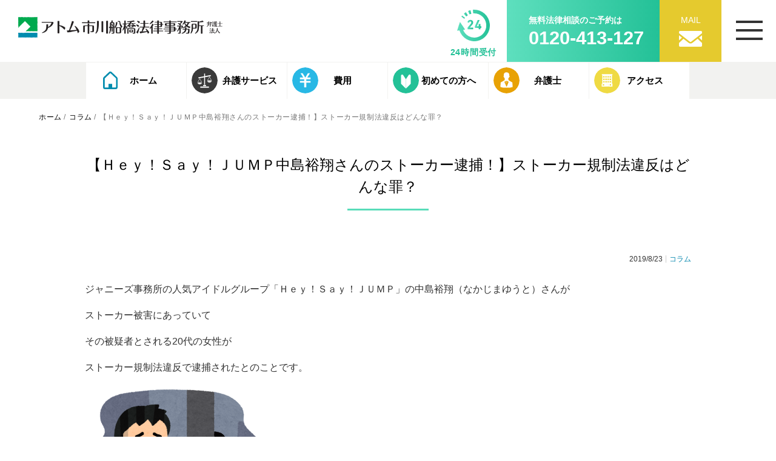

--- FILE ---
content_type: text/html; charset=UTF-8
request_url: https://www.ichifuna-law.com/11457
body_size: 59311
content:
<!DOCTYPE HTML>
<html lang="ja">

<head>

    <meta charset="UTF-8">
    <title>【Ｈｅｙ！Ｓａｙ！ＪＵＭＰ中島裕翔さんのストーカー逮捕！】ストーカー規制法違反はどんな罪？ ｜ アトム市川船橋法律事務所弁護士法人 本部 | 市川船橋で弁護士をお探しなら</title>
    <meta name="viewport" content="width=device-width,initial-scale=1.0,minimum-scale=1.0">

    <!--[if lt IE 9]>
    <script src="http://html5shiv.googlecode.com/svn/trunk/html5.js"></script>
  <![endif]-->

    <meta name="keywords" content="" />
<meta name="description" content="ジャニーズ事務所の人気アイドルグループ「Ｈｅｙ！Ｓａｙ！ＪＵＭＰ」の中島裕翔（なかじまゆうと）さんが

ストーカー被害にあっていて

その被疑者とされる20代の女性が

ストーカー規制法違反で逮捕されたとのことです。



&nbsp;

" />
<meta name="robots" content="index" />
<meta property="og:title" content="【Ｈｅｙ！Ｓａｙ！ＪＵＭＰ中島裕翔さんのストーカー逮捕！】ストーカー規制法違反はどんな罪？" />
<meta property="og:type" content="article" />
<meta property="og:description" content="ジャニーズ事務所の人気アイドルグループ「Ｈｅｙ！Ｓａｙ！ＪＵＭＰ」の中島裕翔（なかじまゆうと）さんが

ストーカー被害にあっていて

その被疑者とされる20代の女性が

ストーカー規制法違反で逮捕されたとのことです。



&amp;nbsp;

" />
<meta property="og:url" content="https://www.ichifuna-law.com/11457" />
<meta property="og:image" content="http://www.ichifuna-law.com/wp1/wp-content/uploads/2020/07/og.jpg" />
<meta property="og:locale" content="ja_JP" />
<meta property="og:site_name" content="アトム市川船橋法律事務所弁護士法人 本部 | 市川船橋で弁護士をお探しなら" />
<link href="https://plus.google.com/" rel="publisher" />
<script type='text/javascript' src='https://www.ichifuna-law.com/wp1/wp-includes/js/jquery/jquery.js?ver=1.12.4-wp' defer'></script>
<script type='text/javascript' src='https://www.ichifuna-law.com/wp1/wp-includes/js/jquery/jquery-migrate.min.js?ver=1.4.1' defer'></script>
<link rel="alternate" type="application/json+oembed" href="https://www.ichifuna-law.com/wp-json/oembed/1.0/embed?url=https%3A%2F%2Fwww.ichifuna-law.com%2F11457" />
<link rel="alternate" type="text/xml+oembed" href="https://www.ichifuna-law.com/wp-json/oembed/1.0/embed?url=https%3A%2F%2Fwww.ichifuna-law.com%2F11457&#038;format=xml" />
<style type="text/css">.recentcomments a{display:inline !important;padding:0 !important;margin:0 !important;}</style><style type="text/css">.broken_link, a.broken_link {
	text-decoration: line-through;
}</style>		<style type="text/css" id="wp-custom-css">
			/*reCAPTHAマーク設定*/
.grecaptcha-badge { visibility: hidden; }		</style>
		
    

    <!-- Android標準ブラウザ(一部) -->
    <link rel="shortcut icon" href="https://www.ichifuna-law.com/wp1/wp-content/themes/xeory_base_child/lib/img/favicon.ico" type="image/x-icon">
    <!-- iOS Safari and Chrome -->
    <link rel="apple-touch-icon" sizes="192x192" href="https://www.ichifuna-law.com/wp1/wp-content/themes/xeory_base_child/lib/img/favicon.ico">

            <link rel="stylesheet" href="https://cdnjs.cloudflare.com/ajax/libs/Swiper/3.4.1/css/swiper.min.css">
    <link rel="stylesheet" href="https://www.ichifuna-law.com/wp1/wp-content/themes/xeory_base_child/lib/css/animations.css">
    <link rel="stylesheet" href="https://www.ichifuna-law.com/wp1/wp-content/themes/xeory_base_child/lib/css/reset.css">
    <link rel="stylesheet" href="https://www.ichifuna-law.com/wp1/wp-content/themes/xeory_base_child/lib/css/common.css?260114">
    <link rel="stylesheet" href="https://www.ichifuna-law.com/wp1/wp-content/themes/xeory_base_child/lib/css/top.css?0725">
    <link rel="stylesheet" href="https://www.ichifuna-law.com/wp1/wp-content/themes/xeory_base_child/lib/css/page.css?260114">

    <script src="https://ajax.googleapis.com/ajax/libs/jquery/3.1.0/jquery.min.js" defer></script>

            <link rel="canonical" href="https://www.ichifuna-law.com/11457" />
    
    <script>
    (function(d) {
        var config = {
                kitId: 'oey2yzg',
                scriptTimeout: 3000,
                async: true
            },
            h = d.documentElement,
            t = setTimeout(function() {
                h.className = h.className.replace(/\bwf-loading\b/g, "") + " wf-inactive";
            }, config.scriptTimeout),
            tk = d.createElement("script"),
            f = false,
            s = d.getElementsByTagName("script")[0],
            a;
        h.className += " wf-loading";
        tk.src = 'https://use.typekit.net/' + config.kitId + '.js';
        tk.async = true;
        tk.onload = tk.onreadystatechange = function() {
            a = this.readyState;
            if (f || a && a != "complete" && a != "loaded") return;
            f = true;
            clearTimeout(t);
            try {
                Typekit.load(config)
            } catch (e) {}
        };
        s.parentNode.insertBefore(tk, s)
    })(document);
    </script>

    <script>
    document.addEventListener('wpcf7mailsent', function(event) {
        location = 'https://www.ichifuna-law.com/contact/complete';
    }, false);
    </script>

    <!-- Google Tag Manager -->
    <script>
    (function(w, d, s, l, i) {
        w[l] = w[l] || [];
        w[l].push({
            'gtm.start': new Date().getTime(),
            event: 'gtm.js'
        });
        var f = d.getElementsByTagName(s)[0],
            j = d.createElement(s),
            dl = l != 'dataLayer' ? '&l=' + l : '';
        j.async = true;
        j.src =
            'https://www.googletagmanager.com/gtm.js?id=' + i + dl;
        f.parentNode.insertBefore(j, f);
    })(window, document, 'script', 'dataLayer', 'GTM-KN8P8PWK');
    </script>
    <!-- End Google Tag Manager -->

</head>


<!-- body -->

    <body id="body" class="post-template-default single single-post postid-11457 single-format-standard left-content default">
        
        <!-- Google Tag Manager (noscript) -->
        <noscript><iframe src="https://www.googletagmanager.com/ns.html?id=GTM-KN8P8PWK" height="0" width="0" style="display:none;visibility:hidden"></iframe></noscript>
        <!-- End Google Tag Manager (noscript) -->

        <div class="body__wrap">
            <header id="header" class="header flex">
                                <span class="header__logo"><a href="https://www.ichifuna-law.com/"><img src="https://www.ichifuna-law.com/wp1/wp-content/themes/xeory_base_child/lib/img/header__logo.svg" alt="アトム市川船橋法律事務所弁護士法人 本部 | 市川船橋で弁護士をお探しなら"></a></span>
                
                <ul class="header__box flex">
                    <li class="header__item hour">24時間受付</li>
                    <li class="header__item tel"><a href="tel:0120413127">無料法律相談のご予約は<span>0120-413-127</span></a></li>
                    <li class="header__item mail"><a href="https://www.ichifuna-law.com/contact/contactform/">MAIL</a></li>
                </ul>

            </header><!-- header -->

                        <div class="page__nav">
                <ul class="hero__list flex page">
                    <li class="hero__item home"><a href="https://www.ichifuna-law.com/">ホーム</a></li>
                    <li class="hero__item services"><a href="https://www.ichifuna-law.com/services">弁護サービス</a></li>
                    <li class="hero__item price"><a href="https://www.ichifuna-law.com/price/traffic-accident-fee">費用</a></li>
                    <li class="hero__item guide"><a href="https://www.ichifuna-law.com/guide">初めての方へ</a></li>
                    <li class="hero__item lawyer"><a href="https://www.ichifuna-law.com/lawyer">弁護士</a></li>
                    <li class="hero__item office"><a href="https://www.ichifuna-law.com/office/access">アクセス</a></li>
                </ul>
            </div>
            

	
<main id="post-11457" class="main single__container post-11457 post type-post status-publish format-standard hentry category-column">
	<div class="page__heading">
			    <ol class="breadcrumb clearfix"><li itemscope="itemscope" itemtype="http://data-vocabulary.org/Breadcrumb"><a href="https://www.ichifuna-law.com" itemprop="url"><i class="fa fa-home"></i> <span itemprop="title">ホーム</span></a> / </li><li itemscope="itemscope" itemtype="http://data-vocabulary.org/Breadcrumb"><a href="https://www.ichifuna-law.com/category/column" itemprop="url"><i class="fa fa-folder"></i> <span itemprop="title">コラム</span></a> / </li><li><i class="fa fa-file-text"></i> 【Ｈｅｙ！Ｓａｙ！ＪＵＭＰ中島裕翔さんのストーカー逮捕！】ストーカー規制法違反はどんな罪？</li></ol>	  <!-- パンくずリスト -->

	<h1 class="ttl__02 post__ttl sam">【Ｈｅｙ！Ｓａｙ！ＪＵＭＰ中島裕翔さんのストーカー逮捕！】ストーカー規制法違反はどんな罪？</h1>
	</div>

	<div class="single__wrap sam fadeIn">
		<div id="post__main" class="post__main">
			<div class="post__data flex">
				<time class="single__date" datetime="2019-08-23">2019/8/23</time>
				<a href="https://www.ichifuna-law.com/category/column" class="single__cat">コラム</a>
			</div>

			<p>ジャニーズ事務所の人気アイドルグループ「Ｈｅｙ！Ｓａｙ！ＪＵＭＰ」の中島裕翔（なかじまゆうと）さんが</p>
<p>ストーカー被害にあっていて</p>
<p>その被疑者とされる20代の女性が</p>
<p>ストーカー規制法違反で逮捕されたとのことです。</p>
<p><a href="https://www.ichifuna-law.com/wp-content/uploads/2019/08/stalker_man.png"><img class="lazy lazy-hidden alignnone size-medium wp-image-11459" src="[data-uri]" data-lazy-type="image" data-lazy-src="https://www.ichifuna-law.com/wp-content/uploads/2019/08/stalker_man-300x300.png" alt="" width="300" height="300" data-id="11459" /><noscript><img class="alignnone size-medium wp-image-11459" src="https://www.ichifuna-law.com/wp-content/uploads/2019/08/stalker_man-300x300.png" alt="" width="300" height="300" data-id="11459" /></noscript></a></p>
<p>&nbsp;</p>
<p>[box] 人気アイドルグループ「Ｈｅｙ！Ｓａｙ！ＪＵＭＰ」の中島裕翔さん（２６）につきまとったとして、警視庁赤坂署が、東京都内に住む２０歳代の会社員の女をストーカー規制法違反容疑で現行犯逮捕していたことがわかった。 　捜査関係者によると、女は１９日午後３時４５分頃、港区のジャニーズ事務所周辺で、中島さんにつきまとった疑い。調べに対し、「事務所の近くに来ただけだ」と容疑を否認している。 　赤坂署はジャニーズ事務所から相談を受け、今年６月、この女に同法に基づく警告を出していた。[/box]</p>
<p><a href="https://headlines.yahoo.co.jp/hl?a=20190823-00050224-yom-soci" class="broken_link">https://headlines.yahoo.co.jp/hl?a=20190823-00050224-yom-soci</a></p>
<p>（読売新聞オンラインより引用）</p>
<p>&nbsp;</p>
<p><a href="https://www.ichifuna-law.com/wp-content/uploads/2019/08/1d7249c6865759169ed7555a41d5b2dd.png"><img class="lazy lazy-hidden alignnone size-medium wp-image-11462" src="[data-uri]" data-lazy-type="image" data-lazy-src="https://www.ichifuna-law.com/wp-content/uploads/2019/08/1d7249c6865759169ed7555a41d5b2dd-300x189.png" alt="" width="300" height="189" data-id="11462" /><noscript><img class="alignnone size-medium wp-image-11462" src="https://www.ichifuna-law.com/wp-content/uploads/2019/08/1d7249c6865759169ed7555a41d5b2dd-300x189.png" alt="" width="300" height="189" data-id="11462" /></noscript></a></p>
<p>（ジャニーズ事務所HPより）</p>
<p>&nbsp;</p>
<p>僕でも知っているアイドル・俳優の方なので</p>
<p>ファンの方は非常に多いのだと思いますが</p>
<p>ファンとしての行為も、一線を超えてしまうと単なる犯罪行為になります</p>
<p>&nbsp;</p>
<h1><span style="color: #ff0000"><strong>「ストーカー」とは？</strong></span></h1>
<p>&nbsp;</p>
<p>「ストーカー」という言葉は、よく耳にする言葉だとは思いますが</p>
<p>定義をしっかりと確認されたことがない方も多いかもしれません</p>
<p>ストーカー規制法では以下のように定義づけされています。</p>
<p>&nbsp;</p>
<h3><span style="color: #0000ff"><strong>「ストーカー行為」</strong></span></h3>
<h5><span style="color: #0000ff"><strong>＝同一の者に対しつきまとい等を反復してすること（同法２Ⅲ）</strong></span></h5>
<p>&nbsp;</p>
<p>そして</p>
<h3><span style="color: #0000ff"><strong>「つきまとい等」</strong></span></h3>
<h5><span style="color: #0000ff"><strong>＝特定の者に対する恋愛感情その他の好意の感情又はそれが満たされなかったことに対する怨恨の感情を充足する目的で、当該特定の者又は配偶者、直系若しくは同居の親族その他当該特定の者と社会生活において密接な関係を有する者に対し、次の行為を行うこと（第2Ⅰ）。</strong></span></h5>
<ol class="basic">
<li>
<h5><span style="color: #0000ff"><strong>つきまとい、待ち伏せ、押しかけ、うろつき</strong></span></h5>
</li>
<li>
<h5><span style="color: #0000ff"><strong>監視していると告げる</strong></span></h5>
</li>
<li>
<h5><span style="color: #0000ff"><strong>面会、交際等の要求</strong></span></h5>
</li>
<li>
<h5><span style="color: #0000ff"><strong>著しく粗野又は乱暴な言動</strong></span></h5>
</li>
<li>
<h5><span style="color: #0000ff"><strong>無言電話、連続した電話・メール・SNSのメッセージ等</strong></span></h5>
</li>
<li>
<h5><span style="color: #0000ff"><strong>汚物などの送付</strong></span></h5>
</li>
<li>
<h5><span style="color: #0000ff"><strong>名誉を傷つける行為</strong></span></h5>
</li>
<li>
<h5><span style="color: #0000ff"><strong>性的しゅう恥心の侵害</strong></span></h5>
</li>
</ol>
<h5></h5>
<h1></h1>
<h1><span style="color: #ff0000"><strong>ストーカー行為を行うとどんな罰則？</strong></span></h1>
<p>&nbsp;</p>
<p>ストーカー規制法では、以下のような罰則が定められています</p>
<p>&nbsp;</p>
<h5><span style="color: #ff0000">罰則（同法１８～２０）</span></h5>
<h5><span style="color: #ff0000">ストーカー行為をした者＝1年以下の懲役又は100万円以下の罰金</span></h5>
<h5>
<span style="color: #ff0000">禁止命令等に違反してストーカー行為をした者や禁止命令等に違反してつきまとい等をすることにより、ストーカー行為をした者＝２年以下の懲役又は200万円以下の罰金</span></h5>
<h5><span style="color: #ff0000">そのほか、禁止命令等に違反した者＝6か月以下の懲役又は50万円以下の罰金</span></h5>
<p>&nbsp;</p>
<p>ん？結局なにをやったらどういう罰則になるの？</p>
<p>と思われたと思います</p>
<p>&nbsp;</p>
<p>法律の定め方がわかりづらいので簡単にいうと</p>
<p>&nbsp;</p>
<p>ともかく、つきまといを反復して行ったらストーカー行為として処罰（1年、100万）</p>
<p>&nbsp;</p>
<p>ストーカー行為に対して、公安委員会が禁止命令を出しているのに</p>
<p>それを無視してストーカー行為をやったら、禁止命令違反のストーカー行為として処罰（2年、200万）</p>
<p>&nbsp;</p>
<p>ストーカー行為以外のかたちで禁止命令に違反した場合は、禁止命令違反として処罰（6月、50万）</p>
<p>&nbsp;</p>
<p>&nbsp;</p>
<p><span style="color: #000000">たとえば、</span></p>
<p><span style="color: #0000ff"><strong>ジャニーズ事務所の周りを何度もうろついたり待ち伏せをしていたらストーカー行為処罰</strong></span></p>
<p>&nbsp;</p>
<p><span style="color: #0000ff"><strong>ジャニーズからの告訴で公安委員会が</strong></span></p>
<p><span style="color: #0000ff"><strong>うろつくな、待ち伏せするな、電話連絡するな、SNSに書くな</strong></span></p>
<p><span style="color: #0000ff"><strong>という禁止命令を出しているのに</strong></span></p>
<p><span style="color: #0000ff"><strong>何度も待ち伏せしたり、電話かけまくったり、SNSに連続投稿したりすると</strong></span></p>
<p><span style="color: #0000ff"><strong>禁止命令違反のストーカー行為</strong></span></p>
<p>&nbsp;</p>
<p><strong><span style="color: #0000ff">単に一回、ジャニーズ事務所前に行った</span></strong></p>
<p><strong><span style="color: #0000ff">一回SNSに投稿した</span></strong></p>
<p><strong><span style="color: #0000ff">というような場合は、ストーカー行為（反復してない）ではないので</span></strong></p>
<p><span style="color: #000000"><strong><span style="color: #0000ff">単なる禁止命令違反</span></strong></span></p>
<p><span style="color: #000000">となります</span></p>
<p>&nbsp;</p>
<p>神奈川県警の以下の図がわかりやすいと思います。</p>
<p>&nbsp;</p>
<p><a href="https://www.ichifuna-law.com/wp-content/uploads/2019/08/99e67c5d0f525b19ccb69bee1678086c.png"><img class="lazy lazy-hidden alignnone size-medium wp-image-11460" src="[data-uri]" data-lazy-type="image" data-lazy-src="https://www.ichifuna-law.com/wp-content/uploads/2019/08/99e67c5d0f525b19ccb69bee1678086c-229x300.png" alt="" width="229" height="300" data-id="11460" /><noscript><img class="alignnone size-medium wp-image-11460" src="https://www.ichifuna-law.com/wp-content/uploads/2019/08/99e67c5d0f525b19ccb69bee1678086c-229x300.png" alt="" width="229" height="300" data-id="11460" /></noscript></a></p>
<p>&nbsp;</p>
<p><a href="https://www.ichifuna-law.com/wp-content/uploads/2019/08/136c5d108538f9be6c8307be1a277b43.png"><img class="lazy lazy-hidden alignnone size-medium wp-image-11461" src="[data-uri]" data-lazy-type="image" data-lazy-src="https://www.ichifuna-law.com/wp-content/uploads/2019/08/136c5d108538f9be6c8307be1a277b43-300x249.png" alt="" width="300" height="249" data-id="11461" /><noscript><img class="alignnone size-medium wp-image-11461" src="https://www.ichifuna-law.com/wp-content/uploads/2019/08/136c5d108538f9be6c8307be1a277b43-300x249.png" alt="" width="300" height="249" data-id="11461" /></noscript></a></p>
<p>（以上の2図、神奈川県警HPより）</p>
<p>&nbsp;</p>
<p>&nbsp;</p>
<h1><span style="color: #ff0000"><strong>今回の「警告」って何？</strong></span></h1>
<p>&nbsp;</p>
<p>禁止命令ではないストーカーへのもう一つの牽制方法として</p>
<h3><span style="color: #0000ff"><strong>警察署長等による警告</strong></span></h3>
<p>というものがあります（同法４）</p>
<p>&nbsp;</p>
<p>これは行政指導なので、これに違反したことをもって刑罰になるわけではありません</p>
<p>&nbsp;</p>
<p>もっとも、警告を受けてもなお繰り返しつきまとい等を行っているのであれば</p>
<p>そのこと自体がストーカー行為になりますので</p>
<p>ストーカー行為としての処罰（１年、１００万）を受けることになります</p>
<p>&nbsp;</p>
<p>&nbsp;</p>
<h1><span style="color: #ff0000"><strong>今後の捜査は？</strong></span></h1>
<p>&nbsp;</p>
<p>今回逮捕された女性は、「禁止命令」ではなく</p>
<h5><strong>赤坂署による「警告」</strong></h5>
<p>を受けているとのことなので</p>
<p>禁止命令違反のストーカー行為にはならないものと思われます</p>
<p>（メディアが禁止命令と警告を混同していない限り）</p>
<p>&nbsp;</p>
<p>となると、今回の現行犯逮捕被疑事実は</p>
<p>ストーカー規制法のうち</p>
<h3><span style="color: #ff0000"><strong>ストーカー行為違反（同法１８　１年以下の懲役または１００万円以下の罰金）</strong></span></h3>
<p>なのではないかと思います</p>
<p>&nbsp;</p>
<p>被疑者は現時点で偶然近くに来ただけで故意に近付いたわけではない</p>
<p>という弁解をして故意を否認しているようなので</p>
<p>&nbsp;</p>
<h3><span style="color: #0000ff"><strong>今後の争点は</strong></span></h3>
<h3><span style="color: #0000ff"><strong>①つきまとい等が反復継続して行われていたかどうか</strong></span></h3>
<h3><span style="color: #0000ff"><strong>　（特に犯情に影響するのは警告後にどの程度行っていたのか）</strong></span></h3>
<h3><span style="color: #0000ff"><strong>②事務所に近付いたことが故意かどうか</strong></span></h3>
<h3><span style="color: #0000ff"><strong>という点になっていくものと思われます</strong></span></h3>
<p>&nbsp;</p>
<p>今後の報道に注目していきたいと思います。</p>
<p>&nbsp;</p>
<p>&nbsp;</p>
<p>&nbsp;</p>
<p>&nbsp;</p>
<p><a href="https://abematimes.com/posts/3378507" class="broken_link">abemaTV</a><a href="https://abematimes.com/posts/3378507" class="broken_link">「有罪率</a><a href="https://abematimes.com/posts/3378507" class="broken_link">99.9%</a><a href="https://abematimes.com/posts/3378507" class="broken_link">」の刑事裁判で無罪連発</a><a href="https://abematimes.com/posts/3378507" class="broken_link">“</a><a href="https://abematimes.com/posts/3378507" class="broken_link">勝訴請負人</a><a href="https://abematimes.com/posts/3378507" class="broken_link">”</a><a href="https://abematimes.com/posts/3378507" class="broken_link">弁護士の信念とは</a></p>
<p>&nbsp;</p>
<p><a href="https://www.ichifuna-law.com/">アトム市川船橋法律事務所弁護士法人</a></p>
<p>&nbsp;</p>
<p><a href="https://www.youtube.com/watch?v=HMiytM7QoBg">市船への招待状</a></p>
<p>&nbsp;</p>
<p>&nbsp;</p>
<p>&nbsp;</p>
<p><span style="color: #000000">【ストーカー規制法抜粋】</span></p>
<div id="4" class="ArticleCaption"><span style="color: #000000">（定義）</span></div>
<div id="6" class="Paragraph">
<div class="ParagraphSentence"><span style="color: #000000"><span class="ArticleTitle">第二条　</span>この法律において「つきまとい等」とは、特定の者に対する恋愛感情その他の好意の感情又はそれが満たされなかったことに対する怨恨の感情を充足する目的で、当該特定の者又はその配偶者、直系若しくは同居の親族その他当該特定の者と社会生活において密接な関係を有する者に対し、次の各号のいずれかに掲げる行為をすることをいう。</span></div>
<div id="7" class="Item">
<div class="ItemSentence"><span style="color: #000000"><span class="ItemTitle">一　</span>つきまとい、待ち伏せし、進路に立ちふさがり、住居、勤務先、学校その他その通常所在する場所（以下「住居等」という。）の付近において見張りをし、住居等に押し掛け、又は住居等の付近をみだりにうろつくこと。</span></div>
</div>
<div id="8" class="Item">
<div class="ItemSentence"><span style="color: #000000"><span class="ItemTitle">二　</span>その行動を監視していると思わせるような事項を告げ、又はその知り得る状態に置くこと。</span></div>
</div>
<div id="9" class="Item">
<div class="ItemSentence"><span style="color: #000000"><span class="ItemTitle">三　</span>面会、交際その他の義務のないことを行うことを要求すること。</span></div>
</div>
<div id="10" class="Item">
<div class="ItemSentence"><span style="color: #000000"><span class="ItemTitle">四　</span>著しく粗野又は乱暴な言動をすること。</span></div>
</div>
<div id="11" class="Item">
<div class="ItemSentence"><span style="color: #000000"><span class="ItemTitle">五　</span>電話をかけて何も告げず、又は拒まれたにもかかわらず、連続して、電話をかけ、ファクシミリ装置を用いて送信し、若しくは電子メールの送信等をすること。</span></div>
</div>
<div id="12" class="Item">
<div class="ItemSentence"><span style="color: #000000"><span class="ItemTitle">六　</span>汚物、動物の死体その他の著しく不快又は嫌悪の情を催させるような物を送付し、又はその知り得る状態に置くこと。</span></div>
</div>
<div id="13" class="Item">
<div class="ItemSentence"><span style="color: #000000"><span class="ItemTitle">七　</span>その名誉を害する事項を告げ、又はその知り得る状態に置くこと。</span></div>
</div>
<div id="14" class="Item">
<div class="ItemSentence"><span style="color: #000000"><span class="ItemTitle">八　</span>その性的羞恥心を害する事項を告げ若しくはその知り得る状態に置き、その性的羞恥心を害する文書、図画、電磁的記録（電子的方式、磁気的方式その他人の知覚によっては認識することができない方式で作られる記録であって、電子計算機による情報処理の用に供されるものをいう。以下この号において同じ。）に係る記録媒体その他の物を送付し若しくはその知り得る状態に置き、又はその性的羞恥心を害する電磁的記録その他の記録を送信し若しくはその知り得る状態に置くこと。</span></div>
<div></div>
</div>
</div>
<div id="15" class="Paragraph">
<div class="ParagraphSentence"><span style="color: #000000"><span class="ParagraphNum">２　</span>前項第五号の「電子メールの送信等」とは、次の各号のいずれかに掲げる行為（電話をかけること及びファクシミリ装置を用いて送信することを除く。）をいう。</span></div>
<div id="16" class="Item">
<div class="ItemSentence"><span style="color: #000000"><span class="ItemTitle">一　</span>電子メールその他のその受信をする者を特定して情報を伝達するために用いられる電気通信（電気通信事業法（昭和五十九年法律第八十六号）第二条第一号に規定する電気通信をいう。次号において同じ。）の送信を行うこと。</span></div>
</div>
<div id="17" class="Item">
<div class="ItemSentence"><span style="color: #000000"><span class="ItemTitle">二　</span>前号に掲げるもののほか、特定の個人がその入力する情報を電気通信を利用して第三者に閲覧させることに付随して、その第三者が当該個人に対し情報を伝達することができる機能が提供されるものの当該機能を利用する行為をすること。</span></div>
</div>
</div>
<div id="18" class="Paragraph">
<div></div>
<div class="ParagraphSentence"><span style="color: #000000"><span class="ParagraphNum">３　</span>この法律において「ストーカー行為」とは、同一の者に対し、つきまとい等（第一項第一号から第四号まで及び第五号（電子メールの送信等に係る部分に限る。）に掲げる行為については、身体の安全、住居等の平穏若しくは名誉が害され、又は行動の自由が著しく害される不安を覚えさせるような方法により行われる場合に限る。）を反復してすることをいう。</span></div>
</div>
<p>&nbsp;</p>
<div class="Article">
<div id="97" class="ArticleCaption"><span style="color: #000000">（罰則）</span></div>
<div id="99" class="Paragraph">
<div class="ParagraphSentence"><span style="color: #000000"><span class="ArticleTitle">第十八条　</span>ストーカー行為をした者は、一年以下の懲役又は百万円以下の罰金に処する。</span></div>
</div>
</div>
<div class="Article">
<div id="101" class="Paragraph">
<div></div>
<div class="ParagraphSentence"><span style="color: #000000"><span id="100" class="ArticleTitle">第十九条　</span>禁止命令等（第五条第一項第一号に係るものに限る。以下同じ。）に違反してストーカー行為をした者は、二年以下の懲役又は二百万円以下の罰金に処する。</span></div>
</div>
<div id="102" class="Paragraph">
<div></div>
<div class="ParagraphSentence"><span style="color: #000000"><span class="ParagraphNum">２　</span>前項に規定するもののほか、禁止命令等に違反してつきまとい等をすることにより、ストーカー行為をした者も、同項と同様とする。</span></div>
</div>
</div>
<div class="Article">
<div id="104" class="Paragraph">
<div></div>
<div class="ParagraphSentence"><span style="color: #000000"><span id="103" class="ArticleTitle">第二十条　</span>前条に規定するもののほか、禁止命令等に違反した者は、六月以下の懲役又は五十万円以下の罰金に処する。</span></div>
</div>
</div>

			<!-- post-navi -->
			<nav class="post-navi sam fadeInUpShort">
				<span class="prev"><a href="https://www.ichifuna-law.com/11438" rel="prev">【あおり運転暴行の被疑者女性と間違えられデマを流された女性が法的措置へ】デマの拡散はどんな犯罪になるの？</a></span>
				<span class="next"><a href="https://www.ichifuna-law.com/11468" rel="next">【慶應大生は上級国民？】アメフト部員は女子風呂盗撮事件では逮捕されない？</a></span>
			</nav><!-- post-navi -->
		</div>

		<section id="reccomend" class="reccomend">
		  <h2 class="reccomend__ttl sam_80">関連記事</h2>
	    <div class="reccomend__wrap flex">

	    		  		  
	    
		    <div id="post-14373" class="archive__item post-14373 post type-post status-publish format-standard has-post-thumbnail hentry category-notice category-column">
					<div class="archive__img sam overraySlideLeft">
												<img src="https://www.ichifuna-law.com/wp1/wp-content/uploads/2023/05/38f8eb1dd652ac318e2093a22f1430bb-636x398.png" alt="株主代表訴訟の構造や裁判費用、弁護士費用について" />
											</div>
					<h2 class="archive__ttl">
							株主代表訴訟の構造や裁判費用、弁護士費用について					</h2>
					<p class="archive__anchor"><a href="https://www.ichifuna-law.com/14373">続きを見る</a></p>
		    </div><!-- archive__item -->
	  	
	    
		    <div id="post-14370" class="archive__item post-14370 post type-post status-publish format-standard has-post-thumbnail hentry category-notice category-column">
					<div class="archive__img sam overraySlideLeft">
												<img src="https://www.ichifuna-law.com/wp1/wp-content/uploads/2023/05/620a2ecf4b4feb552eba6611f1218389-636x398.png" alt="回転寿司テロのリスクを弁護士が解説！" />
											</div>
					<h2 class="archive__ttl">
							回転寿司テロのリスクを弁護士が解説！					</h2>
					<p class="archive__anchor"><a href="https://www.ichifuna-law.com/14370">続きを見る</a></p>
		    </div><!-- archive__item -->
	  	
	    
		    <div id="post-14367" class="archive__item post-14367 post type-post status-publish format-standard has-post-thumbnail hentry category-notice category-column">
					<div class="archive__img sam overraySlideLeft">
												<img src="https://www.ichifuna-law.com/wp1/wp-content/uploads/2023/05/0c0907cb0bc2513217a927075d43b909-636x398.png" alt="弁護士が教える反対尋問のポイント" />
											</div>
					<h2 class="archive__ttl">
							弁護士が教える反対尋問のポイント					</h2>
					<p class="archive__anchor"><a href="https://www.ichifuna-law.com/14367">続きを見る</a></p>
		    </div><!-- archive__item -->
	  							</div><!-- reccomend_flex -->
		</section><!-- reccomend -->
  	
	</div>
			</div><!-- inner -->
</main><!-- main -->

  <!-- footer -->
  <footer id="footer" class="footer">

      <div id="top__info" class="top__info">
          <div class="top__info__wrap flex">
              <div class="top__info__item tel flex">
                  <div class="top__info__box">
                      <p class="top__info__time">24時間受付</p>
                      <p class="top__info__sub">無料法律相談の<br class="sp__block"><span class="txt__c2">お電話</span>でのご予約は</p>
                      <p class="top__info__txt"><a href="tel:0120413127">0120-413-127</a></p>
                  </div>
              </div>

              <div class="top__info__item contact flex">
                  <div class="top__info__box">
                      <p class="top__info__time">24時間受付</p>
                      <p class="top__info__sub">無料法律相談の<br class="sp__block"><span class="txt__c3">メール</span>でのご予約は</p>
                      <p class="top__info__txt"><a href="https://www.ichifuna-law.com/contact/contactform/">フォームはこちら</a></p>
                  </div>
              </div>
          </div>
      </div>

      <nav class="footer__nav">
          <ul class="flex"><li class="guide"><a href="https://www.ichifuna-law.com/guide">初めての方へ</a></li>
<li><a href="https://www.ichifuna-law.com/voices">依頼者の声</a></li>
<li><a href="#">お知らせ・コラム</a>
<ul class="sub-menu">
	<li class="notice"><a href="https://www.ichifuna-law.com/category/notice">お知らせ</a></li>
	<li class="column"><a href="https://www.ichifuna-law.com/category/column">コラム</a></li>
</ul>
</li>
<li><a href="https://www.ichifuna-law.com/services">弁護サービス</a>
<ul class="sub-menu">
	<li><a href="https://www.ichifuna-law.com/services/couple">離婚等男女問題</a></li>
	<li><a href="https://www.ichifuna-law.com/services/criminal">刑事事件</a></li>
	<li><a href="https://www.ichifuna-law.com/services/accident">交通事故問題</a></li>
	<li><a href="https://www.ichifuna-law.com/services/inherit">相続・遺言問題</a></li>
	<li><a href="https://www.ichifuna-law.com/services/receivable">債権回収問題</a></li>
	<li><a href="https://www.ichifuna-law.com/services/debt">借金問題</a></li>
	<li><a href="https://www.ichifuna-law.com/services/company">会社の破産</a></li>
	<li><a href="https://www.ichifuna-law.com/services/legalwork">中小企業法務</a></li>
	<li><a href="https://www.ichifuna-law.com/services/home">不動産問題</a></li>
	<li><a href="https://www.ichifuna-law.com/services/contract">契約問題</a></li>
	<li><a href="https://www.ichifuna-law.com/services/consumer">消費者問題</a></li>
	<li><a href="https://www.ichifuna-law.com/services/work">労働問題</a></li>
	<li><a href="https://www.ichifuna-law.com/contact/contactform-slander">誹謗中傷</a></li>
</ul>
</li>
<li><a href="http://www.ichifuna-law.com/price/traffic-accident-fee">費用</a>
<ul class="sub-menu">
	<li><a href="https://www.ichifuna-law.com/price/traffic-accident-fee">交通事故問題</a></li>
	<li><a href="https://www.ichifuna-law.com/price/inheritance-fee">相続・遺言問題</a></li>
	<li><a href="https://www.ichifuna-law.com/price/divorce-fee">離婚等男女問題</a></li>
	<li><a href="https://www.ichifuna-law.com/price/personal-debt-fee">借金問題</a></li>
	<li><a href="https://www.ichifuna-law.com/price/company-bankruptcy-fee">会社の破産</a></li>
	<li><a href="https://www.ichifuna-law.com/price/criminal-cases-fee">刑事事件</a></li>
	<li><a href="https://www.ichifuna-law.com/price/legalwork-fee">中小企業法務</a></li>
	<li><a href="https://www.ichifuna-law.com/price/home-fee">不動産問題</a></li>
	<li><a href="https://www.ichifuna-law.com/price/managements-labor-fee">労働問題</a></li>
	<li><a href="https://www.ichifuna-law.com/price/consumer-fee">消費者問題</a></li>
	<li><a href="https://www.ichifuna-law.com/price/contract-fee">契約問題</a></li>
	<li><a href="https://www.ichifuna-law.com/price/debt-recovery-fee">債権回収問題</a></li>
	<li><a href="https://www.ichifuna-law.com/price/sender-fee">発信者情報開示請求</a></li>
	<li><a href="https://www.ichifuna-law.com/price/media-fee">メディア対応</a></li>
</ul>
</li>
<li><a href="https://www.ichifuna-law.com/lawyer">弁護士紹介 一覧</a>
<ul class="sub-menu">
	<li><a href="https://www.ichifuna-law.com/lawyer/takahashi">高橋裕樹弁護士</a></li>
	<li><a href="https://www.ichifuna-law.com/lawyer/kato">加藤將之弁護士</a></li>
	<li><a href="https://www.ichifuna-law.com/lawyer/izaki">伊﨑千洋弁護士</a></li>
	<li><a href="https://www.ichifuna-law.com/lawyer/yamada">山田賀範弁護士</a></li>
	<li><a href="https://www.ichifuna-law.com/lawyer/shirane">白根流輝弁護士</a></li>
	<li><a href="https://www.ichifuna-law.com/lawyer/hara">原芳紀弁護士</a></li>
	<li><a href="https://www.ichifuna-law.com/lawyer/kinoshita">木下亮佑弁護士</a></li>
</ul>
</li>
<li class="contact"><a href="https://www.ichifuna-law.com/contact/contactform">お問い合わせ</a>
<ul class="sub-menu">
	<li class="faq"><a href="https://www.ichifuna-law.com/contact/faq">よくある質問</a></li>
	<li class="flow"><a href="https://www.ichifuna-law.com/contact/flow">法律相談の流れ</a></li>
</ul>
</li>
<li class="recruit"><a href="https://www.ichifuna-law.com/office/recruit">採用情報</a></li>
</ul>      </nav>

      <div class="footer__wrap">
          <p class="footer__ttl">アトム市川船橋法律事務所弁護士法人</p>
          <p class="footer__sub"><span>営業時間：平日・休日 9:00 ~ 20:00</span></p>

          <div class="footer__box flex">
              <div class="footer__item">
                  <p class="footer__txt">■本店</p>
                  <p class="footer__txt">〒272-0033 <br>千葉県 市川市 市川南1丁目5番19号 スミダビル2階</p>
                  <p class="footer__txt">TEL : <span>0120-413-127</span><br>FAX : <span>047-323-7005</span></p>
              </div>
              <div class="footer__item">
                  <p class="footer__txt">■千葉支部</p>
                  <p class="footer__txt">〒260-0028 <br>千葉県 千葉市 中央区新町1番20号 江澤ビル6階</p>
                  <p class="footer__txt">TEL : <span>043-301-6777</span><br>FAX : <span>043-301-6778</span></p>
              </div>
              <div class="footer__item">
                  <p class="footer__txt">■丸の内支部</p>
                  <p class="footer__txt">〒100-0005 <br>東京都 千代田区 丸の内2丁目2番1号 岸本ビルヂング3階 312A号室</p>
                  <p class="footer__txt">TEL : <span>03-6259-1195</span><br>FAX : <span>03-6259-1196</span></p>
              </div>
          </div>
          <div class="footer__subtxt">
              <p>グループ弁護士　<a href="https://atomfirm.com/" target="_blank">アトム法律事務所弁護士法人</a></p>
          </div>
          <div class="footer__submenu">
              <p><a href="https://www.ichifuna-law.com/privacy-policy/">プライバシーポリシー</a></p>
              <p><a href="https://www.ichifuna-law.com/security/">情報セキュリティに関する基本的な取扱方法</a></p>
          </div>
      </div>

      <p class="copyright"><span>Copyright© ichifuna-law.com. ALL Rights Reserved.</span></p>
  </footer><!-- footer -->

  </div><!-- body__wrap -->

  <!-- scroll btn -->
  <span class="scroll__btn"></span>

  <!-- hamburger -->
  <button class="hamburger">
      <span></span>
  </button><!-- hamburger -->

  <!-- header_modal -->
  <div class="header__modal">
      <div class="header__modal__tri"></div>
      <span class="header__logo"><a href="https://www.ichifuna-law.com/"><img src="https://www.ichifuna-law.com/wp1/wp-content/themes/xeory_base_child/lib/img/header__logo.svg" alt="アトム市川船橋法律事務所弁護士法人 本部 | 市川船橋で弁護士をお探しなら"></a></span>

      <div class="header__modal__wrap flex">


          
          <div class="modal__ttl__box services">
              <p class="modal__ttl">弁護サービス</p>
              <div class="modal__img"><img src="https://www.ichifuna-law.com/wp1/wp-content/themes/xeory_base_child/lib/img/modal__service.jpg" alt="弁護サービス"></div>
          </div>

          <div class="modal__ttl__box price">
              <p class="modal__ttl">弁護士費用</p>
              <div class="modal__img"><img src="https://www.ichifuna-law.com/wp1/wp-content/themes/xeory_base_child/lib/img/modal__price.jpg" alt="弁護士費用"></div>
          </div>

          <div class="modal__ttl__box office">
              <p class="modal__ttl">事務所案内</p>
              <div class="modal__img"><img src="https://www.ichifuna-law.com/wp1/wp-content/themes/xeory_base_child/lib/img/modal__office.jpg" alt="事務所案内"></div>
          </div>

          <div class="modal__ttl__box lawyer">
              <p class="modal__ttl">弁護士紹介</p>
              <div class="modal__img"><img src="https://www.ichifuna-law.com/wp1/wp-content/themes/xeory_base_child/lib/img/modal__lawyer.jpg?0722" alt="弁護士紹介"></div>
          </div>

          <div class="modal__ttl__box contact">
              <p class="modal__ttl">お問い合わせ</p>
              <div class="modal__img"><img src="https://www.ichifuna-law.com/wp1/wp-content/themes/xeory_base_child/lib/img/modal__contact.jpg" alt="お問い合わせ"></div>
          </div>

          <div class="modal__ttl__box blog">
              <p class="modal__ttl">お知らせ/コラム</p>
              <div class="modal__img"><img src="https://www.ichifuna-law.com/wp1/wp-content/themes/xeory_base_child/lib/img/modal__blog.jpg" alt="お知らせ/コラム"></div>
          </div>

          <div class="modal__ttl__box voice">
              <p class="modal__ttl">依頼者の声</p>
              <div class="modal__img"><img src="https://www.ichifuna-law.com/wp1/wp-content/themes/xeory_base_child/lib/img/modal__voice.jpg" alt="依頼者の声"></div>
          </div>

          <nav class="modal__nav">
              <ul><li class="guide"><a href="https://www.ichifuna-law.com/guide">初めての方へ</a></li>
<li class="services"><a href="https://www.ichifuna-law.com/services">弁護サービス</a>
<ul class="sub-menu">
	<li><a href="https://www.ichifuna-law.com/services/couple">離婚等男女問題</a>
	<ul class="sub-menu">
		<li><a href="https://www.ichifuna-law.com/services/couple/divorce-cause">離婚原因</a></li>
		<li><a href="https://www.ichifuna-law.com/services/couple/divorce-method">離婚方法</a></li>
		<li><a href="https://www.ichifuna-law.com/services/couple/property-division">財産分与</a></li>
		<li><a href="https://www.ichifuna-law.com/services/couple/pension-division">年金分割</a></li>
		<li><a href="https://www.ichifuna-law.com/services/couple/alimony-claim">浮気相手に対する慰謝料請求</a></li>
		<li><a href="https://www.ichifuna-law.com/services/couple/custody">親権</a></li>
		<li><a href="https://www.ichifuna-law.com/services/couple/marriage-costs">婚姻費用</a></li>
		<li><a href="https://www.ichifuna-law.com/services/couple/international-divorce">国際離婚</a></li>
		<li><a href="https://www.ichifuna-law.com/services/couple/engagement-discarded">婚約破棄</a></li>
		<li><a href="https://www.ichifuna-law.com/services/couple/cognition">認知</a></li>
		<li><a href="https://www.ichifuna-law.com/services/couple/stalker">ストーカー</a></li>
		<li><a href="https://www.ichifuna-law.com/services/couple/debt">借金</a></li>
		<li><a href="https://www.ichifuna-law.com/services/couple/other">その他</a></li>
	</ul>
</li>
	<li><a href="https://www.ichifuna-law.com/services/criminal">刑事事件</a>
	<ul class="sub-menu">
		<li><a href="https://www.ichifuna-law.com/services/criminal/arrest-detention">逮捕・勾留</a></li>
		<li><a href="https://www.ichifuna-law.com/services/criminal/indictment">起訴</a></li>
		<li><a href="https://www.ichifuna-law.com/services/criminal/interview-ban">接見禁止</a></li>
		<li><a href="https://www.ichifuna-law.com/services/criminal/probation">執行猶予</a></li>
		<li><a href="https://www.ichifuna-law.com/services/criminal/prison">実刑</a></li>
		<li><a href="https://www.ichifuna-law.com/services/criminal/court-appointed-lawyer">国選弁護士</a></li>
		<li><a href="https://www.ichifuna-law.com/services/criminal/out-of-court">示談</a></li>
		<li><a href="https://www.ichifuna-law.com/services/criminal/jury-trial">裁判員裁判</a></li>
		<li><a href="https://www.ichifuna-law.com/services/criminal/victim">被害者</a></li>
		<li><a href="https://www.ichifuna-law.com/services/criminal/complaint">告訴</a></li>
		<li><a href="https://www.ichifuna-law.com/services/criminal/other">その他</a></li>
	</ul>
</li>
	<li><a href="https://www.ichifuna-law.com/services/accident">交通事故問題</a>
	<ul class="sub-menu">
		<li><a href="https://www.ichifuna-law.com/services/accident/negotiations">示談交渉</a></li>
		<li><a href="https://www.ichifuna-law.com/services/accident/resolution-procedures">解決手続</a></li>
		<li><a href="https://www.ichifuna-law.com/services/accident/support-after-accident">事故後対応</a></li>
		<li><a href="https://www.ichifuna-law.com/services/accident/charge-opponents">請求相手</a></li>
		<li><a href="https://www.ichifuna-law.com/services/accident/damages-compensation">損害賠償</a></li>
		<li><a href="https://www.ichifuna-law.com/services/accident/other-damage">その他損害</a></li>
		<li><a href="https://www.ichifuna-law.com/services/accident/comparative-fault">過失相殺</a></li>
		<li><a href="https://www.ichifuna-law.com/services/accident/other">その他</a></li>
	</ul>
</li>
	<li><a href="https://www.ichifuna-law.com/services/inherit">相続・遺言問題</a>
	<ul class="sub-menu">
		<li><a href="https://www.ichifuna-law.com/services/inherit/testament">遺言</a></li>
		<li><a href="https://www.ichifuna-law.com/services/inherit/heritage-split">遺産分割</a></li>
		<li><a href="https://www.ichifuna-law.com/services/inherit/legitime">遺留分</a></li>
		<li><a href="https://www.ichifuna-law.com/services/inherit/inheritance-abandonment">相続放棄</a></li>
		<li><a href="https://www.ichifuna-law.com/services/inherit/inheritor">相続人</a></li>
		<li><a href="https://www.ichifuna-law.com/services/inherit/business-succession">事業承継</a></li>
		<li><a href="https://www.ichifuna-law.com/services/inherit/other">その他</a></li>
	</ul>
</li>
	<li><a href="https://www.ichifuna-law.com/services/receivable">債権回収問題</a>
	<ul class="sub-menu">
		<li><a href="https://www.ichifuna-law.com/services/receivable/preparing">債権回収の準備</a></li>
		<li><a href="https://www.ichifuna-law.com/services/receivable/by-payment">弁済による回収</a></li>
		<li><a href="https://www.ichifuna-law.com/services/receivable/by-offset">相殺による債権回収</a></li>
		<li><a href="https://www.ichifuna-law.com/services/receivable/by-collateral">担保による回収</a></li>
		<li><a href="https://www.ichifuna-law.com/services/receivable/by-various-means">各種の手段による回収</a></li>
		<li><a href="https://www.ichifuna-law.com/services/receivable/by-legal-means">法的手段による強制的な回収</a></li>
		<li><a href="https://www.ichifuna-law.com/services/receivable/bankruptcy-proceedings">各種倒産手続と回収</a></li>
		<li><a href="https://www.ichifuna-law.com/services/receivable/other">その他</a></li>
	</ul>
</li>
	<li><a href="https://www.ichifuna-law.com/services/debt">借金問題</a>
	<ul class="sub-menu">
		<li><a href="https://www.ichifuna-law.com/services/debt/borrow">ご本人がお借りになった借金問題</a></li>
		<li><a href="https://www.ichifuna-law.com/services/debt/lend">他人に貸したお金の問題</a></li>
		<li><a href="https://www.ichifuna-law.com/services/debt/procedure">手続の問題</a></li>
		<li><a href="https://www.ichifuna-law.com/services/debt/other-debt">その他</a></li>
	</ul>
</li>
	<li><a href="https://www.ichifuna-law.com/services/company">会社の破産</a>
	<ul class="sub-menu">
		<li><a href="https://www.ichifuna-law.com/services/company/reconstruction-bankruptcy">再建型倒産手続について</a></li>
		<li><a href="https://www.ichifuna-law.com/services/company/liquidation">清算型倒産手続について</a></li>
		<li><a href="https://www.ichifuna-law.com/services/company/surety">保証人</a></li>
		<li><a href="https://www.ichifuna-law.com/services/company/customer-bankruptcy">取引先が倒産した場合</a></li>
		<li><a href="https://www.ichifuna-law.com/services/company/other-bankruptcy">その他、倒産・債権に関するご質問</a></li>
	</ul>
</li>
	<li><a href="https://www.ichifuna-law.com/services/legalwork">中小企業法務</a>
	<ul class="sub-menu">
		<li><a href="https://www.ichifuna-law.com/services/legalwork/advisory-contract">顧問契約について</a></li>
		<li><a href="https://www.ichifuna-law.com/services/legalwork/corresponding-legal">各種対応法務</a></li>
		<li><a href="https://www.ichifuna-law.com/services/legalwork/other">その他</a></li>
	</ul>
</li>
	<li><a href="https://www.ichifuna-law.com/services/home">不動産問題</a>
	<ul class="sub-menu">
		<li><a href="https://www.ichifuna-law.com/services/home/defective">欠陥住宅問題</a></li>
		<li><a href="https://www.ichifuna-law.com/services/home/rental">賃貸住宅問題</a></li>
		<li><a href="https://www.ichifuna-law.com/services/home/mansion">マンションのトラブル</a></li>
		<li><a href="https://www.ichifuna-law.com/services/home/neighborhood">近隣紛争問題</a></li>
	</ul>
</li>
	<li><a href="https://www.ichifuna-law.com/services/contract">契約問題</a>
	<ul class="sub-menu">
		<li><a href="https://www.ichifuna-law.com/services/contract/contract-confirm">契約書の作成・確認</a></li>
		<li><a href="https://www.ichifuna-law.com/services/contract/contract-damage">契約被害</a></li>
	</ul>
</li>
	<li><a href="https://www.ichifuna-law.com/services/consumer">消費者問題</a>
	<ul class="sub-menu">
		<li><a href="https://www.ichifuna-law.com/services/consumer/solution">解決方法</a></li>
		<li><a href="https://www.ichifuna-law.com/services/consumer/financial-instruments">金融商品</a></li>
		<li><a href="https://www.ichifuna-law.com/services/consumer/door-sales">訪問販売</a></li>
		<li><a href="https://www.ichifuna-law.com/services/consumer/multilevel-marketing">マルチ商法</a></li>
		<li><a href="https://www.ichifuna-law.com/services/contract/contract-damage/telesales">通信販売</a></li>
		<li><a href="https://www.ichifuna-law.com/services/contract/contract-damage/phone-solicitation">電話勧誘</a></li>
		<li><a href="https://www.ichifuna-law.com/services/contract/contract-damage/midway-cancellation">途中解約</a></li>
		<li><a href="https://www.ichifuna-law.com/services/consumer/fictitious-billing">架空請求</a></li>
		<li><a href="https://www.ichifuna-law.com/services/consumer/auction">オークション</a></li>
		<li><a href="https://www.ichifuna-law.com/services/consumer/one-click-fraud">ワンクリック</a></li>
		<li><a href="https://www.ichifuna-law.com/services/consumer/fishing">フィッシング</a></li>
		<li><a href="https://www.ichifuna-law.com/services/consumer/defective-merchandise">欠陥商品</a></li>
		<li><a href="https://www.ichifuna-law.com/services/consumer/franchise">フランチャイズ</a></li>
		<li><a href="https://www.ichifuna-law.com/services/consumer/travel">旅行</a></li>
		<li><a href="https://www.ichifuna-law.com/services/consumer/other">その他</a></li>
	</ul>
</li>
	<li><a href="https://www.ichifuna-law.com/services/work">労働問題</a>
	<ul class="sub-menu">
		<li><a href="https://www.ichifuna-law.com/services/work/for-worker">働くひとからのご相談</a></li>
		<li><a href="https://www.ichifuna-law.com/services/work/for-company">会社からのご相談</a></li>
	</ul>
</li>
	<li><a href="https://www.ichifuna-law.com/contact/contactform-slander">誹謗中傷</a>
	<ul class="sub-menu">
		<li class="contactform-slander"><a href="https://www.ichifuna-law.com/contact/contactform-slander">誹謗中傷相談チャンネル</a></li>
	</ul>
</li>
</ul>
</li>
<li class="price"><a href="https://www.ichifuna-law.com/price/traffic-accident-fee">弁護士費用</a>
<ul class="sub-menu">
	<li><a href="https://www.ichifuna-law.com/price/traffic-accident-fee">交通事故問題</a></li>
	<li><a href="https://www.ichifuna-law.com/price/inheritance-fee">相続・遺言問題</a></li>
	<li><a href="https://www.ichifuna-law.com/price/divorce-fee">離婚等男女問題</a></li>
	<li><a href="https://www.ichifuna-law.com/price/personal-debt-fee">借金問題</a></li>
	<li><a href="https://www.ichifuna-law.com/price/company-bankruptcy-fee">会社の破産</a></li>
	<li><a href="https://www.ichifuna-law.com/price/criminal-cases-fee">刑事事件</a></li>
	<li><a href="https://www.ichifuna-law.com/price/legalwork-fee">中小企業法務</a></li>
	<li><a href="https://www.ichifuna-law.com/price/home-fee">不動産問題</a></li>
	<li><a href="https://www.ichifuna-law.com/price/managements-labor-fee">労働問題</a></li>
	<li><a href="https://www.ichifuna-law.com/price/consumer-fee">消費者問題</a></li>
	<li><a href="https://www.ichifuna-law.com/price/contract-fee">契約問題</a></li>
	<li><a href="https://www.ichifuna-law.com/price/debt-recovery-fee">債権回収問題</a></li>
	<li><a href="https://www.ichifuna-law.com/price/sender-fee">発信者情報開示請求</a></li>
	<li><a href="https://www.ichifuna-law.com/price/media-fee">特殊事件等のメディア対応費</a></li>
</ul>
</li>
<li class="office"><a href="https://www.ichifuna-law.com/office">事務所案内</a>
<ul class="sub-menu">
	<li class="greeting"><a href="https://www.ichifuna-law.com/office/greeting">ご挨拶</a></li>
	<li class="access"><a href="https://www.ichifuna-law.com/office/access">アクセス</a></li>
	<li class="media"><a href="https://www.ichifuna-law.com/office/media">メディア出演</a></li>
	<li class="recruit"><a href="https://www.ichifuna-law.com/office/recruit">採用情報</a></li>
</ul>
</li>
<li class="lawyer"><a href="https://www.ichifuna-law.com/lawyer">弁護士紹介</a>
<ul class="sub-menu">
	<li><a href="https://www.ichifuna-law.com/lawyer/takahashi">高橋裕樹弁護士</a></li>
	<li><a href="https://www.ichifuna-law.com/lawyer/kato">加藤將之弁護士</a></li>
	<li><a href="https://www.ichifuna-law.com/lawyer/izaki">伊﨑千洋弁護士</a></li>
	<li><a href="https://www.ichifuna-law.com/lawyer/yamada">山田賀範弁護士</a></li>
	<li><a href="https://www.ichifuna-law.com/lawyer/shirane">白根流輝弁護士</a></li>
	<li><a href="https://www.ichifuna-law.com/lawyer/hara">原芳紀弁護士</a></li>
	<li><a href="https://www.ichifuna-law.com/lawyer/kinoshita">木下亮佑弁護士</a></li>
</ul>
</li>
<li class="contact"><a href="https://www.ichifuna-law.com/contact">お問い合わせ</a>
<ul class="sub-menu">
	<li class="legaladvice"><a href="https://www.ichifuna-law.com/contact/legaladvice">無料法律相談</a></li>
	<li class="flow"><a href="https://www.ichifuna-law.com/contact/flow">法律相談の流れ</a></li>
	<li class="faq"><a href="https://www.ichifuna-law.com/contact/faq">よくある質問</a></li>
	<li class="zoom"><a href="https://www.ichifuna-law.com/contact/zoom">zoom相談</a></li>
	<li class="contactform"><a href="https://www.ichifuna-law.com/contact/contactform">お問い合わせ・ご予約フォーム</a></li>
	<li class="contactform-slander"><a href="https://www.ichifuna-law.com/contact/contactform-slander">誹謗中傷相談チャンネル</a></li>
</ul>
</li>
<li class="blog"><a href="#">お知らせ/コラム</a>
<ul class="sub-menu">
	<li class="column"><a href="https://www.ichifuna-law.com/category/column">コラム</a></li>
	<li class="notice"><a href="https://www.ichifuna-law.com/category/notice">お知らせ</a></li>
</ul>
</li>
<li class="voice"><a href="https://www.ichifuna-law.com/voices">依頼者の声</a></li>
</ul>          </nav>

          
      </div><!-- header__modal__wrap -->
  </div><!-- header__modal -->

    <script src="https://apis.google.com/js/platform.js" async defer>
    {lang: 'ja'}
  </script><script type='text/javascript' src='https://www.google.com/recaptcha/api.js?render=6Lfr-uEZAAAAAEXnGh_wkRgQIvXxjf5xTZ36J-ja&#038;ver=3.0' defer'></script>
<script type='text/javascript'>
/* <![CDATA[ */
var wpcf7_recaptcha = {"sitekey":"6Lfr-uEZAAAAAEXnGh_wkRgQIvXxjf5xTZ36J-ja","actions":{"homepage":"homepage","contactform":"contactform"}};
/* ]]> */
</script>
<script type='text/javascript' src='https://www.ichifuna-law.com/wp1/wp-content/plugins/contact-form-7/modules/recaptcha/script.js?ver=5.2' defer'></script>
<script type='text/javascript' src='https://www.ichifuna-law.com/wp1/wp-content/themes/xeory_base/lib/js/jquery.pagetop.js?ver=5.4.18' defer'></script>
<script type='text/javascript' src='https://www.ichifuna-law.com/wp1/wp-content/themes/xeory_base/lib/js/jquery.table-scroll.js?ver=5.4.18' defer'></script>
<script type='text/javascript' src='https://www.ichifuna-law.com/wp1/wp-content/plugins/bj-lazy-load/js/bj-lazy-load.min.js?ver=2' defer'></script>
<script type='text/javascript' src='https://www.ichifuna-law.com/wp1/wp-includes/js/wp-embed.min.js?ver=5.4.18' defer'></script>

  <!-- JavaScript -->
  <script src="https://cdnjs.cloudflare.com/ajax/libs/Swiper/3.4.1/js/swiper.min.js" defer></script>
  <script src="https://www.ichifuna-law.com/wp1/wp-content/themes/xeory_base_child/lib/js/jquery.waypoints.min.js" defer></script>
  <script src="https://www.ichifuna-law.com/wp1/wp-content/themes/xeory_base_child/lib/js/script.js" defer></script>
  <script src="https://www.ichifuna-law.com/wp1/wp-content/themes/xeory_base_child/lib/js/sam.js" defer></script>
  <script>
function youtube_defer() {
    var iframes = document.querySelectorAll('.youtube');
    iframes.forEach(function(iframe) {
        if (iframe.getAttribute('data-src')) {
            iframe.setAttribute('src', iframe.getAttribute('data-src'));
        }
    });
}
window.addEventListener('load', youtube_defer);
  </script>
  <!-- JavaScript -->

  </body><!-- body -->

  </html>

--- FILE ---
content_type: text/html; charset=utf-8
request_url: https://www.google.com/recaptcha/api2/anchor?ar=1&k=6Lfr-uEZAAAAAEXnGh_wkRgQIvXxjf5xTZ36J-ja&co=aHR0cHM6Ly93d3cuaWNoaWZ1bmEtbGF3LmNvbTo0NDM.&hl=en&v=PoyoqOPhxBO7pBk68S4YbpHZ&size=invisible&anchor-ms=20000&execute-ms=30000&cb=m80kqb80agdj
body_size: 49020
content:
<!DOCTYPE HTML><html dir="ltr" lang="en"><head><meta http-equiv="Content-Type" content="text/html; charset=UTF-8">
<meta http-equiv="X-UA-Compatible" content="IE=edge">
<title>reCAPTCHA</title>
<style type="text/css">
/* cyrillic-ext */
@font-face {
  font-family: 'Roboto';
  font-style: normal;
  font-weight: 400;
  font-stretch: 100%;
  src: url(//fonts.gstatic.com/s/roboto/v48/KFO7CnqEu92Fr1ME7kSn66aGLdTylUAMa3GUBHMdazTgWw.woff2) format('woff2');
  unicode-range: U+0460-052F, U+1C80-1C8A, U+20B4, U+2DE0-2DFF, U+A640-A69F, U+FE2E-FE2F;
}
/* cyrillic */
@font-face {
  font-family: 'Roboto';
  font-style: normal;
  font-weight: 400;
  font-stretch: 100%;
  src: url(//fonts.gstatic.com/s/roboto/v48/KFO7CnqEu92Fr1ME7kSn66aGLdTylUAMa3iUBHMdazTgWw.woff2) format('woff2');
  unicode-range: U+0301, U+0400-045F, U+0490-0491, U+04B0-04B1, U+2116;
}
/* greek-ext */
@font-face {
  font-family: 'Roboto';
  font-style: normal;
  font-weight: 400;
  font-stretch: 100%;
  src: url(//fonts.gstatic.com/s/roboto/v48/KFO7CnqEu92Fr1ME7kSn66aGLdTylUAMa3CUBHMdazTgWw.woff2) format('woff2');
  unicode-range: U+1F00-1FFF;
}
/* greek */
@font-face {
  font-family: 'Roboto';
  font-style: normal;
  font-weight: 400;
  font-stretch: 100%;
  src: url(//fonts.gstatic.com/s/roboto/v48/KFO7CnqEu92Fr1ME7kSn66aGLdTylUAMa3-UBHMdazTgWw.woff2) format('woff2');
  unicode-range: U+0370-0377, U+037A-037F, U+0384-038A, U+038C, U+038E-03A1, U+03A3-03FF;
}
/* math */
@font-face {
  font-family: 'Roboto';
  font-style: normal;
  font-weight: 400;
  font-stretch: 100%;
  src: url(//fonts.gstatic.com/s/roboto/v48/KFO7CnqEu92Fr1ME7kSn66aGLdTylUAMawCUBHMdazTgWw.woff2) format('woff2');
  unicode-range: U+0302-0303, U+0305, U+0307-0308, U+0310, U+0312, U+0315, U+031A, U+0326-0327, U+032C, U+032F-0330, U+0332-0333, U+0338, U+033A, U+0346, U+034D, U+0391-03A1, U+03A3-03A9, U+03B1-03C9, U+03D1, U+03D5-03D6, U+03F0-03F1, U+03F4-03F5, U+2016-2017, U+2034-2038, U+203C, U+2040, U+2043, U+2047, U+2050, U+2057, U+205F, U+2070-2071, U+2074-208E, U+2090-209C, U+20D0-20DC, U+20E1, U+20E5-20EF, U+2100-2112, U+2114-2115, U+2117-2121, U+2123-214F, U+2190, U+2192, U+2194-21AE, U+21B0-21E5, U+21F1-21F2, U+21F4-2211, U+2213-2214, U+2216-22FF, U+2308-230B, U+2310, U+2319, U+231C-2321, U+2336-237A, U+237C, U+2395, U+239B-23B7, U+23D0, U+23DC-23E1, U+2474-2475, U+25AF, U+25B3, U+25B7, U+25BD, U+25C1, U+25CA, U+25CC, U+25FB, U+266D-266F, U+27C0-27FF, U+2900-2AFF, U+2B0E-2B11, U+2B30-2B4C, U+2BFE, U+3030, U+FF5B, U+FF5D, U+1D400-1D7FF, U+1EE00-1EEFF;
}
/* symbols */
@font-face {
  font-family: 'Roboto';
  font-style: normal;
  font-weight: 400;
  font-stretch: 100%;
  src: url(//fonts.gstatic.com/s/roboto/v48/KFO7CnqEu92Fr1ME7kSn66aGLdTylUAMaxKUBHMdazTgWw.woff2) format('woff2');
  unicode-range: U+0001-000C, U+000E-001F, U+007F-009F, U+20DD-20E0, U+20E2-20E4, U+2150-218F, U+2190, U+2192, U+2194-2199, U+21AF, U+21E6-21F0, U+21F3, U+2218-2219, U+2299, U+22C4-22C6, U+2300-243F, U+2440-244A, U+2460-24FF, U+25A0-27BF, U+2800-28FF, U+2921-2922, U+2981, U+29BF, U+29EB, U+2B00-2BFF, U+4DC0-4DFF, U+FFF9-FFFB, U+10140-1018E, U+10190-1019C, U+101A0, U+101D0-101FD, U+102E0-102FB, U+10E60-10E7E, U+1D2C0-1D2D3, U+1D2E0-1D37F, U+1F000-1F0FF, U+1F100-1F1AD, U+1F1E6-1F1FF, U+1F30D-1F30F, U+1F315, U+1F31C, U+1F31E, U+1F320-1F32C, U+1F336, U+1F378, U+1F37D, U+1F382, U+1F393-1F39F, U+1F3A7-1F3A8, U+1F3AC-1F3AF, U+1F3C2, U+1F3C4-1F3C6, U+1F3CA-1F3CE, U+1F3D4-1F3E0, U+1F3ED, U+1F3F1-1F3F3, U+1F3F5-1F3F7, U+1F408, U+1F415, U+1F41F, U+1F426, U+1F43F, U+1F441-1F442, U+1F444, U+1F446-1F449, U+1F44C-1F44E, U+1F453, U+1F46A, U+1F47D, U+1F4A3, U+1F4B0, U+1F4B3, U+1F4B9, U+1F4BB, U+1F4BF, U+1F4C8-1F4CB, U+1F4D6, U+1F4DA, U+1F4DF, U+1F4E3-1F4E6, U+1F4EA-1F4ED, U+1F4F7, U+1F4F9-1F4FB, U+1F4FD-1F4FE, U+1F503, U+1F507-1F50B, U+1F50D, U+1F512-1F513, U+1F53E-1F54A, U+1F54F-1F5FA, U+1F610, U+1F650-1F67F, U+1F687, U+1F68D, U+1F691, U+1F694, U+1F698, U+1F6AD, U+1F6B2, U+1F6B9-1F6BA, U+1F6BC, U+1F6C6-1F6CF, U+1F6D3-1F6D7, U+1F6E0-1F6EA, U+1F6F0-1F6F3, U+1F6F7-1F6FC, U+1F700-1F7FF, U+1F800-1F80B, U+1F810-1F847, U+1F850-1F859, U+1F860-1F887, U+1F890-1F8AD, U+1F8B0-1F8BB, U+1F8C0-1F8C1, U+1F900-1F90B, U+1F93B, U+1F946, U+1F984, U+1F996, U+1F9E9, U+1FA00-1FA6F, U+1FA70-1FA7C, U+1FA80-1FA89, U+1FA8F-1FAC6, U+1FACE-1FADC, U+1FADF-1FAE9, U+1FAF0-1FAF8, U+1FB00-1FBFF;
}
/* vietnamese */
@font-face {
  font-family: 'Roboto';
  font-style: normal;
  font-weight: 400;
  font-stretch: 100%;
  src: url(//fonts.gstatic.com/s/roboto/v48/KFO7CnqEu92Fr1ME7kSn66aGLdTylUAMa3OUBHMdazTgWw.woff2) format('woff2');
  unicode-range: U+0102-0103, U+0110-0111, U+0128-0129, U+0168-0169, U+01A0-01A1, U+01AF-01B0, U+0300-0301, U+0303-0304, U+0308-0309, U+0323, U+0329, U+1EA0-1EF9, U+20AB;
}
/* latin-ext */
@font-face {
  font-family: 'Roboto';
  font-style: normal;
  font-weight: 400;
  font-stretch: 100%;
  src: url(//fonts.gstatic.com/s/roboto/v48/KFO7CnqEu92Fr1ME7kSn66aGLdTylUAMa3KUBHMdazTgWw.woff2) format('woff2');
  unicode-range: U+0100-02BA, U+02BD-02C5, U+02C7-02CC, U+02CE-02D7, U+02DD-02FF, U+0304, U+0308, U+0329, U+1D00-1DBF, U+1E00-1E9F, U+1EF2-1EFF, U+2020, U+20A0-20AB, U+20AD-20C0, U+2113, U+2C60-2C7F, U+A720-A7FF;
}
/* latin */
@font-face {
  font-family: 'Roboto';
  font-style: normal;
  font-weight: 400;
  font-stretch: 100%;
  src: url(//fonts.gstatic.com/s/roboto/v48/KFO7CnqEu92Fr1ME7kSn66aGLdTylUAMa3yUBHMdazQ.woff2) format('woff2');
  unicode-range: U+0000-00FF, U+0131, U+0152-0153, U+02BB-02BC, U+02C6, U+02DA, U+02DC, U+0304, U+0308, U+0329, U+2000-206F, U+20AC, U+2122, U+2191, U+2193, U+2212, U+2215, U+FEFF, U+FFFD;
}
/* cyrillic-ext */
@font-face {
  font-family: 'Roboto';
  font-style: normal;
  font-weight: 500;
  font-stretch: 100%;
  src: url(//fonts.gstatic.com/s/roboto/v48/KFO7CnqEu92Fr1ME7kSn66aGLdTylUAMa3GUBHMdazTgWw.woff2) format('woff2');
  unicode-range: U+0460-052F, U+1C80-1C8A, U+20B4, U+2DE0-2DFF, U+A640-A69F, U+FE2E-FE2F;
}
/* cyrillic */
@font-face {
  font-family: 'Roboto';
  font-style: normal;
  font-weight: 500;
  font-stretch: 100%;
  src: url(//fonts.gstatic.com/s/roboto/v48/KFO7CnqEu92Fr1ME7kSn66aGLdTylUAMa3iUBHMdazTgWw.woff2) format('woff2');
  unicode-range: U+0301, U+0400-045F, U+0490-0491, U+04B0-04B1, U+2116;
}
/* greek-ext */
@font-face {
  font-family: 'Roboto';
  font-style: normal;
  font-weight: 500;
  font-stretch: 100%;
  src: url(//fonts.gstatic.com/s/roboto/v48/KFO7CnqEu92Fr1ME7kSn66aGLdTylUAMa3CUBHMdazTgWw.woff2) format('woff2');
  unicode-range: U+1F00-1FFF;
}
/* greek */
@font-face {
  font-family: 'Roboto';
  font-style: normal;
  font-weight: 500;
  font-stretch: 100%;
  src: url(//fonts.gstatic.com/s/roboto/v48/KFO7CnqEu92Fr1ME7kSn66aGLdTylUAMa3-UBHMdazTgWw.woff2) format('woff2');
  unicode-range: U+0370-0377, U+037A-037F, U+0384-038A, U+038C, U+038E-03A1, U+03A3-03FF;
}
/* math */
@font-face {
  font-family: 'Roboto';
  font-style: normal;
  font-weight: 500;
  font-stretch: 100%;
  src: url(//fonts.gstatic.com/s/roboto/v48/KFO7CnqEu92Fr1ME7kSn66aGLdTylUAMawCUBHMdazTgWw.woff2) format('woff2');
  unicode-range: U+0302-0303, U+0305, U+0307-0308, U+0310, U+0312, U+0315, U+031A, U+0326-0327, U+032C, U+032F-0330, U+0332-0333, U+0338, U+033A, U+0346, U+034D, U+0391-03A1, U+03A3-03A9, U+03B1-03C9, U+03D1, U+03D5-03D6, U+03F0-03F1, U+03F4-03F5, U+2016-2017, U+2034-2038, U+203C, U+2040, U+2043, U+2047, U+2050, U+2057, U+205F, U+2070-2071, U+2074-208E, U+2090-209C, U+20D0-20DC, U+20E1, U+20E5-20EF, U+2100-2112, U+2114-2115, U+2117-2121, U+2123-214F, U+2190, U+2192, U+2194-21AE, U+21B0-21E5, U+21F1-21F2, U+21F4-2211, U+2213-2214, U+2216-22FF, U+2308-230B, U+2310, U+2319, U+231C-2321, U+2336-237A, U+237C, U+2395, U+239B-23B7, U+23D0, U+23DC-23E1, U+2474-2475, U+25AF, U+25B3, U+25B7, U+25BD, U+25C1, U+25CA, U+25CC, U+25FB, U+266D-266F, U+27C0-27FF, U+2900-2AFF, U+2B0E-2B11, U+2B30-2B4C, U+2BFE, U+3030, U+FF5B, U+FF5D, U+1D400-1D7FF, U+1EE00-1EEFF;
}
/* symbols */
@font-face {
  font-family: 'Roboto';
  font-style: normal;
  font-weight: 500;
  font-stretch: 100%;
  src: url(//fonts.gstatic.com/s/roboto/v48/KFO7CnqEu92Fr1ME7kSn66aGLdTylUAMaxKUBHMdazTgWw.woff2) format('woff2');
  unicode-range: U+0001-000C, U+000E-001F, U+007F-009F, U+20DD-20E0, U+20E2-20E4, U+2150-218F, U+2190, U+2192, U+2194-2199, U+21AF, U+21E6-21F0, U+21F3, U+2218-2219, U+2299, U+22C4-22C6, U+2300-243F, U+2440-244A, U+2460-24FF, U+25A0-27BF, U+2800-28FF, U+2921-2922, U+2981, U+29BF, U+29EB, U+2B00-2BFF, U+4DC0-4DFF, U+FFF9-FFFB, U+10140-1018E, U+10190-1019C, U+101A0, U+101D0-101FD, U+102E0-102FB, U+10E60-10E7E, U+1D2C0-1D2D3, U+1D2E0-1D37F, U+1F000-1F0FF, U+1F100-1F1AD, U+1F1E6-1F1FF, U+1F30D-1F30F, U+1F315, U+1F31C, U+1F31E, U+1F320-1F32C, U+1F336, U+1F378, U+1F37D, U+1F382, U+1F393-1F39F, U+1F3A7-1F3A8, U+1F3AC-1F3AF, U+1F3C2, U+1F3C4-1F3C6, U+1F3CA-1F3CE, U+1F3D4-1F3E0, U+1F3ED, U+1F3F1-1F3F3, U+1F3F5-1F3F7, U+1F408, U+1F415, U+1F41F, U+1F426, U+1F43F, U+1F441-1F442, U+1F444, U+1F446-1F449, U+1F44C-1F44E, U+1F453, U+1F46A, U+1F47D, U+1F4A3, U+1F4B0, U+1F4B3, U+1F4B9, U+1F4BB, U+1F4BF, U+1F4C8-1F4CB, U+1F4D6, U+1F4DA, U+1F4DF, U+1F4E3-1F4E6, U+1F4EA-1F4ED, U+1F4F7, U+1F4F9-1F4FB, U+1F4FD-1F4FE, U+1F503, U+1F507-1F50B, U+1F50D, U+1F512-1F513, U+1F53E-1F54A, U+1F54F-1F5FA, U+1F610, U+1F650-1F67F, U+1F687, U+1F68D, U+1F691, U+1F694, U+1F698, U+1F6AD, U+1F6B2, U+1F6B9-1F6BA, U+1F6BC, U+1F6C6-1F6CF, U+1F6D3-1F6D7, U+1F6E0-1F6EA, U+1F6F0-1F6F3, U+1F6F7-1F6FC, U+1F700-1F7FF, U+1F800-1F80B, U+1F810-1F847, U+1F850-1F859, U+1F860-1F887, U+1F890-1F8AD, U+1F8B0-1F8BB, U+1F8C0-1F8C1, U+1F900-1F90B, U+1F93B, U+1F946, U+1F984, U+1F996, U+1F9E9, U+1FA00-1FA6F, U+1FA70-1FA7C, U+1FA80-1FA89, U+1FA8F-1FAC6, U+1FACE-1FADC, U+1FADF-1FAE9, U+1FAF0-1FAF8, U+1FB00-1FBFF;
}
/* vietnamese */
@font-face {
  font-family: 'Roboto';
  font-style: normal;
  font-weight: 500;
  font-stretch: 100%;
  src: url(//fonts.gstatic.com/s/roboto/v48/KFO7CnqEu92Fr1ME7kSn66aGLdTylUAMa3OUBHMdazTgWw.woff2) format('woff2');
  unicode-range: U+0102-0103, U+0110-0111, U+0128-0129, U+0168-0169, U+01A0-01A1, U+01AF-01B0, U+0300-0301, U+0303-0304, U+0308-0309, U+0323, U+0329, U+1EA0-1EF9, U+20AB;
}
/* latin-ext */
@font-face {
  font-family: 'Roboto';
  font-style: normal;
  font-weight: 500;
  font-stretch: 100%;
  src: url(//fonts.gstatic.com/s/roboto/v48/KFO7CnqEu92Fr1ME7kSn66aGLdTylUAMa3KUBHMdazTgWw.woff2) format('woff2');
  unicode-range: U+0100-02BA, U+02BD-02C5, U+02C7-02CC, U+02CE-02D7, U+02DD-02FF, U+0304, U+0308, U+0329, U+1D00-1DBF, U+1E00-1E9F, U+1EF2-1EFF, U+2020, U+20A0-20AB, U+20AD-20C0, U+2113, U+2C60-2C7F, U+A720-A7FF;
}
/* latin */
@font-face {
  font-family: 'Roboto';
  font-style: normal;
  font-weight: 500;
  font-stretch: 100%;
  src: url(//fonts.gstatic.com/s/roboto/v48/KFO7CnqEu92Fr1ME7kSn66aGLdTylUAMa3yUBHMdazQ.woff2) format('woff2');
  unicode-range: U+0000-00FF, U+0131, U+0152-0153, U+02BB-02BC, U+02C6, U+02DA, U+02DC, U+0304, U+0308, U+0329, U+2000-206F, U+20AC, U+2122, U+2191, U+2193, U+2212, U+2215, U+FEFF, U+FFFD;
}
/* cyrillic-ext */
@font-face {
  font-family: 'Roboto';
  font-style: normal;
  font-weight: 900;
  font-stretch: 100%;
  src: url(//fonts.gstatic.com/s/roboto/v48/KFO7CnqEu92Fr1ME7kSn66aGLdTylUAMa3GUBHMdazTgWw.woff2) format('woff2');
  unicode-range: U+0460-052F, U+1C80-1C8A, U+20B4, U+2DE0-2DFF, U+A640-A69F, U+FE2E-FE2F;
}
/* cyrillic */
@font-face {
  font-family: 'Roboto';
  font-style: normal;
  font-weight: 900;
  font-stretch: 100%;
  src: url(//fonts.gstatic.com/s/roboto/v48/KFO7CnqEu92Fr1ME7kSn66aGLdTylUAMa3iUBHMdazTgWw.woff2) format('woff2');
  unicode-range: U+0301, U+0400-045F, U+0490-0491, U+04B0-04B1, U+2116;
}
/* greek-ext */
@font-face {
  font-family: 'Roboto';
  font-style: normal;
  font-weight: 900;
  font-stretch: 100%;
  src: url(//fonts.gstatic.com/s/roboto/v48/KFO7CnqEu92Fr1ME7kSn66aGLdTylUAMa3CUBHMdazTgWw.woff2) format('woff2');
  unicode-range: U+1F00-1FFF;
}
/* greek */
@font-face {
  font-family: 'Roboto';
  font-style: normal;
  font-weight: 900;
  font-stretch: 100%;
  src: url(//fonts.gstatic.com/s/roboto/v48/KFO7CnqEu92Fr1ME7kSn66aGLdTylUAMa3-UBHMdazTgWw.woff2) format('woff2');
  unicode-range: U+0370-0377, U+037A-037F, U+0384-038A, U+038C, U+038E-03A1, U+03A3-03FF;
}
/* math */
@font-face {
  font-family: 'Roboto';
  font-style: normal;
  font-weight: 900;
  font-stretch: 100%;
  src: url(//fonts.gstatic.com/s/roboto/v48/KFO7CnqEu92Fr1ME7kSn66aGLdTylUAMawCUBHMdazTgWw.woff2) format('woff2');
  unicode-range: U+0302-0303, U+0305, U+0307-0308, U+0310, U+0312, U+0315, U+031A, U+0326-0327, U+032C, U+032F-0330, U+0332-0333, U+0338, U+033A, U+0346, U+034D, U+0391-03A1, U+03A3-03A9, U+03B1-03C9, U+03D1, U+03D5-03D6, U+03F0-03F1, U+03F4-03F5, U+2016-2017, U+2034-2038, U+203C, U+2040, U+2043, U+2047, U+2050, U+2057, U+205F, U+2070-2071, U+2074-208E, U+2090-209C, U+20D0-20DC, U+20E1, U+20E5-20EF, U+2100-2112, U+2114-2115, U+2117-2121, U+2123-214F, U+2190, U+2192, U+2194-21AE, U+21B0-21E5, U+21F1-21F2, U+21F4-2211, U+2213-2214, U+2216-22FF, U+2308-230B, U+2310, U+2319, U+231C-2321, U+2336-237A, U+237C, U+2395, U+239B-23B7, U+23D0, U+23DC-23E1, U+2474-2475, U+25AF, U+25B3, U+25B7, U+25BD, U+25C1, U+25CA, U+25CC, U+25FB, U+266D-266F, U+27C0-27FF, U+2900-2AFF, U+2B0E-2B11, U+2B30-2B4C, U+2BFE, U+3030, U+FF5B, U+FF5D, U+1D400-1D7FF, U+1EE00-1EEFF;
}
/* symbols */
@font-face {
  font-family: 'Roboto';
  font-style: normal;
  font-weight: 900;
  font-stretch: 100%;
  src: url(//fonts.gstatic.com/s/roboto/v48/KFO7CnqEu92Fr1ME7kSn66aGLdTylUAMaxKUBHMdazTgWw.woff2) format('woff2');
  unicode-range: U+0001-000C, U+000E-001F, U+007F-009F, U+20DD-20E0, U+20E2-20E4, U+2150-218F, U+2190, U+2192, U+2194-2199, U+21AF, U+21E6-21F0, U+21F3, U+2218-2219, U+2299, U+22C4-22C6, U+2300-243F, U+2440-244A, U+2460-24FF, U+25A0-27BF, U+2800-28FF, U+2921-2922, U+2981, U+29BF, U+29EB, U+2B00-2BFF, U+4DC0-4DFF, U+FFF9-FFFB, U+10140-1018E, U+10190-1019C, U+101A0, U+101D0-101FD, U+102E0-102FB, U+10E60-10E7E, U+1D2C0-1D2D3, U+1D2E0-1D37F, U+1F000-1F0FF, U+1F100-1F1AD, U+1F1E6-1F1FF, U+1F30D-1F30F, U+1F315, U+1F31C, U+1F31E, U+1F320-1F32C, U+1F336, U+1F378, U+1F37D, U+1F382, U+1F393-1F39F, U+1F3A7-1F3A8, U+1F3AC-1F3AF, U+1F3C2, U+1F3C4-1F3C6, U+1F3CA-1F3CE, U+1F3D4-1F3E0, U+1F3ED, U+1F3F1-1F3F3, U+1F3F5-1F3F7, U+1F408, U+1F415, U+1F41F, U+1F426, U+1F43F, U+1F441-1F442, U+1F444, U+1F446-1F449, U+1F44C-1F44E, U+1F453, U+1F46A, U+1F47D, U+1F4A3, U+1F4B0, U+1F4B3, U+1F4B9, U+1F4BB, U+1F4BF, U+1F4C8-1F4CB, U+1F4D6, U+1F4DA, U+1F4DF, U+1F4E3-1F4E6, U+1F4EA-1F4ED, U+1F4F7, U+1F4F9-1F4FB, U+1F4FD-1F4FE, U+1F503, U+1F507-1F50B, U+1F50D, U+1F512-1F513, U+1F53E-1F54A, U+1F54F-1F5FA, U+1F610, U+1F650-1F67F, U+1F687, U+1F68D, U+1F691, U+1F694, U+1F698, U+1F6AD, U+1F6B2, U+1F6B9-1F6BA, U+1F6BC, U+1F6C6-1F6CF, U+1F6D3-1F6D7, U+1F6E0-1F6EA, U+1F6F0-1F6F3, U+1F6F7-1F6FC, U+1F700-1F7FF, U+1F800-1F80B, U+1F810-1F847, U+1F850-1F859, U+1F860-1F887, U+1F890-1F8AD, U+1F8B0-1F8BB, U+1F8C0-1F8C1, U+1F900-1F90B, U+1F93B, U+1F946, U+1F984, U+1F996, U+1F9E9, U+1FA00-1FA6F, U+1FA70-1FA7C, U+1FA80-1FA89, U+1FA8F-1FAC6, U+1FACE-1FADC, U+1FADF-1FAE9, U+1FAF0-1FAF8, U+1FB00-1FBFF;
}
/* vietnamese */
@font-face {
  font-family: 'Roboto';
  font-style: normal;
  font-weight: 900;
  font-stretch: 100%;
  src: url(//fonts.gstatic.com/s/roboto/v48/KFO7CnqEu92Fr1ME7kSn66aGLdTylUAMa3OUBHMdazTgWw.woff2) format('woff2');
  unicode-range: U+0102-0103, U+0110-0111, U+0128-0129, U+0168-0169, U+01A0-01A1, U+01AF-01B0, U+0300-0301, U+0303-0304, U+0308-0309, U+0323, U+0329, U+1EA0-1EF9, U+20AB;
}
/* latin-ext */
@font-face {
  font-family: 'Roboto';
  font-style: normal;
  font-weight: 900;
  font-stretch: 100%;
  src: url(//fonts.gstatic.com/s/roboto/v48/KFO7CnqEu92Fr1ME7kSn66aGLdTylUAMa3KUBHMdazTgWw.woff2) format('woff2');
  unicode-range: U+0100-02BA, U+02BD-02C5, U+02C7-02CC, U+02CE-02D7, U+02DD-02FF, U+0304, U+0308, U+0329, U+1D00-1DBF, U+1E00-1E9F, U+1EF2-1EFF, U+2020, U+20A0-20AB, U+20AD-20C0, U+2113, U+2C60-2C7F, U+A720-A7FF;
}
/* latin */
@font-face {
  font-family: 'Roboto';
  font-style: normal;
  font-weight: 900;
  font-stretch: 100%;
  src: url(//fonts.gstatic.com/s/roboto/v48/KFO7CnqEu92Fr1ME7kSn66aGLdTylUAMa3yUBHMdazQ.woff2) format('woff2');
  unicode-range: U+0000-00FF, U+0131, U+0152-0153, U+02BB-02BC, U+02C6, U+02DA, U+02DC, U+0304, U+0308, U+0329, U+2000-206F, U+20AC, U+2122, U+2191, U+2193, U+2212, U+2215, U+FEFF, U+FFFD;
}

</style>
<link rel="stylesheet" type="text/css" href="https://www.gstatic.com/recaptcha/releases/PoyoqOPhxBO7pBk68S4YbpHZ/styles__ltr.css">
<script nonce="cxTaIUFrRbM1mMq_F46EXg" type="text/javascript">window['__recaptcha_api'] = 'https://www.google.com/recaptcha/api2/';</script>
<script type="text/javascript" src="https://www.gstatic.com/recaptcha/releases/PoyoqOPhxBO7pBk68S4YbpHZ/recaptcha__en.js" nonce="cxTaIUFrRbM1mMq_F46EXg">
      
    </script></head>
<body><div id="rc-anchor-alert" class="rc-anchor-alert"></div>
<input type="hidden" id="recaptcha-token" value="[base64]">
<script type="text/javascript" nonce="cxTaIUFrRbM1mMq_F46EXg">
      recaptcha.anchor.Main.init("[\x22ainput\x22,[\x22bgdata\x22,\x22\x22,\[base64]/[base64]/[base64]/[base64]/cjw8ejpyPj4+eil9Y2F0Y2gobCl7dGhyb3cgbDt9fSxIPWZ1bmN0aW9uKHcsdCx6KXtpZih3PT0xOTR8fHc9PTIwOCl0LnZbd10/dC52W3ddLmNvbmNhdCh6KTp0LnZbd109b2Yoeix0KTtlbHNle2lmKHQuYkImJnchPTMxNylyZXR1cm47dz09NjZ8fHc9PTEyMnx8dz09NDcwfHx3PT00NHx8dz09NDE2fHx3PT0zOTd8fHc9PTQyMXx8dz09Njh8fHc9PTcwfHx3PT0xODQ/[base64]/[base64]/[base64]/bmV3IGRbVl0oSlswXSk6cD09Mj9uZXcgZFtWXShKWzBdLEpbMV0pOnA9PTM/bmV3IGRbVl0oSlswXSxKWzFdLEpbMl0pOnA9PTQ/[base64]/[base64]/[base64]/[base64]\x22,\[base64]\\u003d\\u003d\x22,\[base64]/CrXzDs8KqJXjCgMK+wqE5wp3CuR/[base64]/DhsOHRsK3SVgwLcOcAMOIw73DmD3DkcOAwqYlw4JvPEphw73CsCQFV8OLwr0DwozCkcKUKXEvw4jDgjJ9wr/DiCJqL03CnW/DssORYltcw5XDhsOuw7UWwq7Dq27CimrCv3DDhVY3LQPCmcK0w79ZOcKdGA58w60aw48gwrjDuigaAsONw63DksKuwq7DlcK7JsK8CMOHH8O0TMKaBsKJw6/[base64]/OcOAw6HDkldOwrU5wqrCrmnCoRvCgAFRTljCnsOhwoDCgcKUbm/CsMOcHicfJlZ+w73CmsKuSMKBEg7CnMOCIQd/Sio/w688cMKNwq7DhsOSwrhMdMOWEkU6wrXDnAB3esKJwpzCtk15QRVaw5nDrcOyDcObw5LClwRHK8KaFXDCs33CtGwvw4UPSMOVcsO4w4PCjmfDvmsyOsOMwoRbQ8OEw6DDn8K8woM5MXhRwpXDssO+VjhAfiHCoz8pVsOsb8KpNlt9w4rDnw/DuMO+N8OXdMKRA8O7csOPN8O3wrV9woNmLA/Ckl4ocmjDuh3DljlewqQYNwJVCiUOPSLCscKTbMOLH8OBw57Dlz/[base64]/CuMO8KgDCjcKiwpPCgHbDpxXCj8OJwoMbw5fCnMOsGlbDkC/[base64]/Ctgo1OMO7SHxlJsKcw4VuWzobwoHCiTPCgSFTw5rDplPCt3jCvUhBw4I8w7/[base64]/w4E+wofCnsO3wppQTgxpFMKsw6h1woDDtcOAfsOQaMOTw6rCoMKeCVcEwrTCmcKCCcKLQcKcwp/CoMOVw6xhQV0uUMOZfy1cFHYPw5nCnMKbeG9pYEBlCsKLwqljw61Jw7M2wosBw6PCm1EcM8Onw5whYcO5wrjDpgIZw5TDoU7CncK0eUrDo8OiYyY+w4VUw6tQw6FoecKpUcOXK3vCr8OPLMK8dAQgcMOwwoY5w6ZbGcOfS1EfwqDCvH0BFsK1AXXDmmDDscKrw4/[base64]/wop5w7t6w7siR0okGw3Ci0nDrmnDs8O1MsKEKwhTw55HOMORcSEfw4rCu8KFbkDCgsKlOT5hZsKcecOYFQvDimcUw4pNHXzDhS4IEU3DpMOyT8KHw57DuEZzw60Bw583wrjDpDhYwrXDscOhw5xswoHDo8ODw74VUsOgw5/DkxciSsKBHMOkUAMww7ByDCbCn8KSYcKfw6E3S8KNR1vDvEzCt8KWwo3CmcKYwpd4JMKwf8KLwo/CsMKywrdkw7rDgFLDtsKpwp8qZB1hBBUhwofCo8KrQcOgfMOyCBzCmH/CoMKQw5hWwqUOBcKvThlewr/CgsKXaV5/XR/CpsK+ECXDuU1AY8O5BMKifAs6w57DgcOYwpfDozkbQcOTw4/ChsKyw5wMw45Pw4R/[base64]/CvcOhewrDpnMJUxNWecKlbsOgbDvDoSJhw7YHAzDDjsKZw6zCp8OvCioCwobDkU5PTi/DusK1wrDCqsOPw73DhsKLwqDDlMO1woFbM2zCtcK0PnogLsOxw48Cw6vDhsOZw6PDhVvDisKmw67CgMK6wpQMQsKLMn3Dv8K5fsKwbcOLw67DmTpQwpAQwrc5V8KGKzrDl8Kzw4zCpnjDucOxwqHCmcK0bRQtw5DCkMK+wprDuDhTw4ZNU8KJwr0IAMO/w5V3wqR7BE5KZAPDmBR9OUNqw5M9wrrCvMKgw5bDkxdDw4gSwqYMYXQQw5LCj8OVAMOdAsKDd8K+XFY0wrJ/w57DkFHDqDfCkERjBcKRwpwqLMObwrMpwqbDh2XCu1A5wr3CgsKAw5zDncKJUsOtwqrDn8Kmwq18eMKTbTZyw6/CiMOJwrPCllQIGRl7EsKoPkHCjsKKW3/DksK3w4zDr8Kyw5zCjcOQSsOxw5rDiMOXd8K5fMKqwpdKInbCo29pS8Knw4bDqsKRWcOJX8Ojwr4lUXDDviXCgw1qGCFJczpLN2Uhwo9dwqBWwq3CscOkNsOEw4/[base64]/CrsO1EyTCnCPDu384WcOGT8OvwoYwwqHCksOfw7LCscOgw60zMcK0w6ZNEcKPw4nCjlvClsO6wrzChXJiwr3CnB7CszPCncKMJRbDrWRiw6vCgE8Ww5jDvcKzw7LCgSvDosO0w7FGw57Dq0XCuMKdAzA8wp/DqAjDocOsVcOVacONHUvCtl1JRsKXXMOHLTzClsOOw4dEPlzDiRkgfcKWwrLDt8K7LMK7HMK5KsOtw5vCpUvCoxnDtcO2XsKfwqBAwoXDkQ5uX3TDgSzDo2NRdgg/woLDoAHCu8OsKWTClsKtZsOGYcKmM03Cs8KIwoLDr8K2NTTCgmLDkWlJw6bChcKjwoHCkcKZwp8vHizCjcOhwrBdCcKRwr3CkAHCvcO/wqTDjRUta8Obw5IYS8Kqw5PCqyVEJ3fDnwwhw6XDvMK/w5QNdCLCmilaw7LCojclFUbDpEFvT8OKwoU0D8KcSxNow4nClsKgw7rCh8OAw7fDulTDvcKRwq/CtUTDrMKiw4/[base64]/DpsKJEsKRagHDkz3CtE7Du8ORw6nCvsOSwqHDiyARwqrDncKVLMOqw7JVUcKVd8Kow60zK8K/woticcKvw6PCsxAbPyXCnMOwYhNrw69zw5DCusKvO8K2wrNEw7LCvcO1JV1eLcK3C8O8woXCnVDChMOXw7DCoMOXGcODwp7DsMKvFifCj8KRJ8Ohw5QLJTknPsKMw4ojKsKqw5HClCDDkcK1WwvDiS/[base64]/DscKhVcKAWVrDi8OkCD0UWsKDbwrCiMKlU8OoS8OMwrJcYA/DmsKjJcOME8O5wqXDj8KTwoXDuHDDhG8LBMKwe3PDu8O/wo8awo/DssK8wrfCn1MKw7gSw7nCjUTClHgJOwofH8OYw6PCisKgA8KDOcKrZMKUMRFwREc1P8Oqw7g2aDvCsMO8wqXCu38tw4TCrFcXE8KsXnHDkMKdw4/Co8OHVhs+GsKNa0jCrCcyw47CucKHMMKUw7DDsAHCtjTDpmfClirDrsOgw7HDkcO/w4VpwobDhkvDhcKSIAY1w5Muwo7DmsOEwrjCncKYwqU8wpzCtMKPEU3DuUvDkVZeM8O9QMO8NWZ2FEzDkwIyw5crw7HDvEgdw5I3w4luWUzDuMKFw5jDgMOsasK/GsOEV0/DjnXCm0/[base64]/fMKZJsOZQgfDicOuwobDmsOJwrPDt8KBDDDDtHVAwr83VcKsOMOlUQLCuSg6XRMPwq7CsXgGWFo5I8K2IcKZw7tlwoQ9PcK3MgPCjFzCrsOFEn7Dth06AcK/wrLDsCnDmcKNwrk8UizDlcKwwqLDswMjw6jDigPDrcOcw6jDqxbDgnvDjcKhw7RzAcKRI8K5w7xBdlDChk8zTMOowpwUwqjDiWfDu1vDvcKVwrPDnU7Cj8KHw4/DscKDZ2FNT8Ktw4jCr8O2aETDnnvCk8KPQ3bCk8KTVMO4wpvDk3PCl8Oaw5HCvypQw6Qaw6fCqMOlwrLCoTALJGvDr1jDocKxEsKLPxNEFg1wVMKawocRwpnCt3wDw6t1wp0JHHZ6w6YAOx3DmEzCggQnwpVrw6bCgcK5U8OgFggqw6XCu8KVPV9JwoAmwqt/PQTCrMKGw7kiX8KmwqLDgCAALMOEwq3DsH1dwr9PGMOLX1PCok3CmsKIw75+w7LCisKCwp7CusKaUFfDjsKcwpRTKsKDw6/Dn3wlwrswNgIMwq9Qw6vDqMKlciMSwpZuwrLDocK0HcKMw7xtw48uJcKWwr1kwrXDvwdSCjNHwro/w73DlsK4wo3Cs0FSwrdXwpnDvm3CvcKawqwedcOcFR3CiXI6LHDDucO2DMKEw6dad2XCpQEkVsOqw5bCgMK8w7bCtsK7wqvCqMOVDjjCpcKrXcOiwq/ClDZDUsOWw67ChsO4wq7CrFzCocOTPhBgZ8OABcKEUw1tZcOCCQLCjcK9NTkcwqErOFE8wq/CtsORw4zDjsOyWj1vwpcNwroXwobDmjURw4Vdw6TChsOYVcKiw4HCil/Dh8KkAB8UXMKCw5LDl1QadzjDo37Dtnp9wpfDnMKHfjnDlCMdDsOewovDtEHDvcOdw4dNwrxmBUUuByBRw4/CmcKowrJcB23DoBjDtcO9w63Dk3HCrMO3PH/DosK3OcKadsK3wqLCvhXCvMKVw4nCnS3DrcOqw6rDtMO0w59Lw74JZcO0Sy3Ch8KqwpDCl3vDoMOHw7rCoXkfPsOEw5/[base64]/Dq8K4w6bCtB19McOVdBlVVifDjW/DpU/CjMOuTcO/fUYIBsOCw69pe8K0csO1wr4YNsKVwrzDj8O6wr4eYy1/Vlp9w4jDlCBZQcKeYXvDscOqf1zDoinCl8OOw7s+w7nDlsOuwqQCaMKdw6AEwpHDplnCqMOZwoISZ8OCaB/Dh8OMaD5KwqNDSG7Dj8Klw6nDksOUwrAYX8KOBg5ww4kMwrZqw7/CnEgKIMOmw6/Du8OvwrrCiMKVwpXDjjcSwqfClMOAw7RgK8Kowopjw5fDiXjCnsKfwovCqnk3w6JNwr3CpAHCt8Klwq1ZeMO+wrXDv8OPbB3Cqx9Cw7DCnFVZU8OmwpkCYGnClcKYUiTCjcKlZsKtD8KQBMKADFzCmsOOw57Cv8K3w6zCpQllw4A/w4kLwr1OS8Kywp8rOSPCpMO7f3/[base64]/BR9BQ8OBwo/DnANuw6PDosK9PsKpw6rDlsKdwr/DmsO3wr7Ct8K0wqTCjA7DkWPCrsOMwrh5YcODw4IoMGPDkAgcZQzDucOPVMKLS8OMw4/DjjBGW8K2LXXCicK5XMOlwrd6woB8wo5+PsKGw5tod8ODDxRJwrBxw5rDsznDtl4zLSXCmmbDtW5ew6kTwr7CjkUOw6/Dp8KpwrkvK0HDoS/[base64]/DpnsYwpkqIGPDuMK7wrttw7wvwpQTw7HCoR/Dm8KIYRzChissChDDmcKqwq3CiMKBTU5/w4HDjsOFwrx6w7w8w45fIiPDlWPDo8Kkwp/[base64]/NSrDrsOqw6vCtMKwTTM2w4YBPMOqw51Ow4UFdcO9w6jDmzZnwp5Nw7XCoXVTw6YrwoDDkgHDkE/CvMO4w7XClcKKN8Oqw7XDr1kMwowUwotPwqhLQcO7w5RdCEpqEgTDjTrClsOVw6TCtELDgMKTRiDDn8KXw6XCosOCw7TChcKfwqYfwoMXwrdHRCFcw4cQwqsPwrrCpizCr2JuGCh/w4XDlTNzw7HDv8O8w5DDiyY9KMKxw4Ulw4XCmcOaasOyDw7CsBrCtF/CtDoiw498wrLDqhZrTcOLW8KOWsKaw6JVF0ZrFh3DucONeHwjwqXCsELDvD/CsMOMBcOPw5QjwohpwrQ/w4LCrQzCnyFadBgaaFDCszTDgjjDkzhgH8OgwqRTw5fDilDCocKTwr7CqcKaY0zChMKhwq0gwozCqcKcwqlPW8KXWMOQwo7CocO2wopPw74zBMK7woTCrsOBMsKxw5EuNMKUw4hCRyDCsgHDqcOZM8KoRsKKw6/DnxYXAcOCb8Kjw75Tw5JpwrYSw7dPc8OlOG7DgUZLw71HF0FAVxvCrMK3w4ULa8OCwr3DlcOsw6oGBT9facOAw6QawoIECyFZHmLCu8OdEVHDqcOgwocWCTLCkMKUwq3CoWvDsAbDk8KmX2rDrxs3NVLDqsOWwobClMKkbsOVCElGwro5wr/DkMOow6rDnBEeaCJSARRow4BIwo4ow5U5QMKWwqpiwrsOwrDCuMOdOsK2RChtYQPDkcOvw68mF8KXwrJ3HcOrwpNcWsOAU8OyKcO/McKywr7Doj/DpcKWaUJwZcOUw4l/[base64]/DoDphw7RLw6EZBhDCs1Z/w6TClcK/[base64]/Xhk/e8K0wpfChcKFNsOXwrnCtB4uw4IJw51UwprDmXPDhsOUTcOJWMKyWcObAsOYP8OiwqTCjijDtsOOw5vDoXTDqRTDujDCsDPDlcO2wpJ8KMOoEMKdAMKPwpUnw7p/[base64]/[base64]/CuAJtwotvw4jDlTwaJwo/DcOqbUZ7w5DClADCqcKLw4wJworChcOFwpLCr8Kswqt9wrTCqggPw6XCrcKhw4bChsOYw5/[base64]/IHwewoc+bHrCgklHw4DCmkEpR2TDmsO7KQ4+HUHDucODwrU+w7DDrFTDs2/DhxnCmsOdaWsFK0kCH2cBdcKJw7JHMSovS8OuSMOtBMOkw5kWAH46QgFdwrXCucKaVn8wMjLDrMKGwroew7DDvhcww5QRWjUfdMKiwoYkbcKNH0lUwqbDt8Kxwoc8wqcNw6YBA8OAw5jCuMKeFcO+fSdswoXCo8O/w7fDtlzDii7DisKGQ8O0HnUIw67Cj8KUw4wABWUmw7TDng7DtsOUBMO8w7t0VEnDpDbCnEp2wq1EKilnw4Nzw6/DosKbHHPCvHvCrcONThzCgS3DjcOrwqxRwqPDmMOGDDvDhGU3KiTDicOrwpvDq8OWwoFzZcO9IcK9w51kJhRoccOvwrIjw4dLD2JnHBIdIMOgwoxCIBdIdSvCoMOmHMK/wrjDkFvCvcOjfCnDriDCgn8ELMO3w6Mlw4zCjcKgw5h5w4xZw44KNXlmcFgOMQjCv8K5bMKzXyw6BMOHwqA/ScKtwodjcsKdDyRTwq5ICMKZwo7Cp8O1Wkt4wpZGw5DCgxbCsMK9w4JkGjnCtsKlw7XCtC5vAMKqwqDDj2jDqsKBw5QEw4R4Em3Ci8K0w7rDlHjCvsK/W8OKC1RtwoLCiGJAcghHw5BBw5PCicOPwonDiMOMwojDg2rCsMKQw74rw6MPw7RsB8KZwrXCoETDpwDCkxkeNcK8L8O3AXgmwp4mdcOewqgQwpdfcMKCw6g0w5x1WMOIw5l9W8OSEsONw6MUwqlgMcOAwoBJbAgtcH5Zw5FlJQnCuX9Ywr/Dg2jDvsKdOjHCvcKWwqjDsMOhwocYwoR1eRkkDXZ/PcODwrxmXUlRw6R6ecOzwrDDuMK5NyPDn8KuwqkbLx7DrxUjwohTwqNsC8OHwoTCjDs4bcOnw69uw6HDlwHDiMO4BMK4H8OmJlHDukLCscOXw7HCmRoFX8Otw6/Cl8OQKXPDlMOFwpAIwojDhMOiL8OMw7/CicK+woXCu8ORw7DCn8ONccOww6DDvCpAA1LCnsKfw4fDr8ONAykTC8KJQBJNwpMmw4bDvMO2wqnDsF7Cg2tQw4FXI8OJLcKxfMOYwqhhw6zCokRrw7dRw6vCocKww6ZEw61Fwq/Cq8KYRzAGwoVuK8OoX8O/YcKFdCTDjAcIVcO4w5zCkMOIwpsZwqFcwpZcwo1cwpsbWlrDhlxacCbCiMO/[base64]/c8K1wpbDjygdVsO7wqcWwolTZjXDsXnClsKGwqbCnsKqwpTDrQwPw7XDvXEqw6A/YjhgZsOzKMK6PsOtw5jCr8KNwpjDksKNP35vwq95VsKywqPCrXRkNMOXZcKgRcOowqrDlcOaw7/CoT48d8OpGcKdbl86wqnCncOgCsKcRsK6PkkYw4jDqXETOlVswpDCvU/CucKIw7/ChnvCoMKdehrCisKlT8KmwpHCnQs+UcKLcMKDdMK+PMOdw5TCpmfCtsOXdFcewppWWMOGLy1ANMKJLMKmw5rDp8K0wpLCvMOIF8ODRgJ6w7jDkcOYw51KwqHDkFrCpMOewp3CqHfCliLDq093w47CgUhSw7fCrwvDvUZYwqvDtk/DhcOKSXHCncOiwo9VRMKtfkYLGsOaw4Bow5TCg8KZw4bClQwRaMOSw67DqcKvwpRlwoYnYsKfUw/DsXXDpMKHwo7CjMKxwoZBw6fDq3HCvwfCpcKgw5B9Q2xGbHbChm/CjRzCr8Kmw5/DqsOBHcK8WMOswpMqOMKUwo8Zw6p7wpkdwoFlOMKhw4/Cjz/CgcK2Q2s/C8KowpHCqyFDw4AzR8K1QcOwewjDgl8TFRDCsixFw5k4S8KbJcK2w4zDm1nCmj7DnsKFecOuwp/[base64]/IsKew5MCwq7DmMOdJsKxwoY5w702PMOBfHTDtcKuwpxDw4rCvMKFw7nDhMOsEArDjsOWOBbCvHDChWPCosKYw58PTMOuUFVhKgZnN2ptw5PCowwnw6zDq33DrsO/woY8wo7CkmxVBRvDoF0RTlTDmhQQw4g5KxjCl8OzwrfCmxxWw5Zlw57CncKiwo3CrjvCjsOvwrknwpLCtcO7QMK5CwsCw64NAMKhXcKzRixqL8K4w5XCjT/DinJ2w6BUIcKnw4LDj8OQw4hbQcOzw6nDknTCqF4sXkI5w6lYHEPCo8O+wqJKMmsaVF9ewo1Cw5FDB8KEWGx+wrwOwrhnBBTCv8KgwqUww4TCnXd1QMOHOXxgXMOkw77DiMObCcKkL8O8R8KRw5MUInZQwodYIGrCmDzCvsKxw6g6wpwvwpU/[base64]/Cm8O5CyU2w6tTw73CvsO6w4TDmD7DusO3wrXDkMOmJnPDpiTCusOPfcKiKsOUBcKjZsKewrHDvMOxw40YI2XCsnjChMOfTsORwqDCtsOjRlFnAsK/w71oW15Ywpp4WTLCmsOqYsKKwps4KMK6w6I7worCjsKIw4XClMOLw7rClMOXFWDCqnwnw7PDr0bChFnCscOhN8KVw58tKMKkw4AoUsORw4cqXm0Nw5FPwpvCjsKswrfDpsOYRDcSUMO0w7/[base64]/a2DDm8OPKcKrwpwWJV5qwqDCg8OAIkdiPMOIw6ESwrjDv8OaL8Ocw5Y7w4UJaUtTw4ANw799dQRBw5M1wpvCn8KZworClMOgCmPDo1jDosOsw5wmwpQKwpc1w4QFw4pzwqrDl8OlXsORdMOmUT0/w5fDn8OAw4vDu8Ohw6Rlw4LCusKkbxEvbMK4FsOEHUIywozDncOVOcOpeW5Iw6jCpULCsmNbJcO0VSxFwoXCgsKaw6jDvHh7wpErwo3DnlnChQ/CgcONwrDCkyxkYsKGwqHDhErCpEFowr5iw6LDl8OYA3h1w5AYw7HDqcOWwoQXEkzDr8OrOsOLE8KUJWISYCIwPMKcw6xdN1DDlsKifcOYVcKuwoLDmcOOwohuGcKqJ8KiOkdsfcKIZsK6JcKyw7EQEMO4wrHDv8O7YX3Dul7DrcKuNcKawopAw5nDpcO9wqDCicOtF3/DiMONL1PCg8KCw7DCiMKcQ1bCm8KHYcK8wpMPwq7CkcO6ZUXCvmdWVMKcwprCsCHDpEUGdkfDiMO8dmbDulTCiMOsBg89E2/DlSDCisOUUwvDtnHDi8OqSsO9w7gVw6vCgcO4wp97w5DDiT5CwqzClg/CsxbDn8O0w50IUA3CqsK8w7nCoxPDsMKHIMOcw5M4McOfBUnChMKRw5bDnBnDk0hOwodkKlsXRG0LwqM0wofCqWN+EcKfw41/V8Kew5LCicOpwpTDhR5mwooBw4Esw5VCZDTDgys6LcKOwprDgxHDvTZmAmvCq8O+CsOsw67Dr1TCllViw4I/wqHCtXPDlA7CgcO/DMOHw4k7JE/[base64]/w7wCw6omN0E1wrszCDdcYsKxwqLDnjbCmMOzAcORwqxxwrfDtzBvwpnDqsKIwrZoKMOuQ8KBwqBHw5XDiMKKKcKOKS4iw7M0w5HCt8OKOcOWwrfCp8K7wpfCqy4eEMK0w60wTTpLwo/CszfDuBzCo8KbR1/CtgrCu8K9ThVKegIrLsKEw6Ykw6UnICfDhHlKw67CiyIRwrXCuC/DjsOKWx5nwqZMdFAaw6dsdMKnW8K1w4RALsOkGwzCsX1MHBDDkcOWIcOpT1g/dRvDl8O3FlvDomTCqFPDjkobwqLDrcOPcsOYw4DDv8OMw7jDmE0tw5rCrRLDunPDnilbw7Ibw57DmsOHwq3DlcONTcKKw5rDp8K6w6HDqX8lbg/CvsKSQcOUwrxyd15twq5vMxXCvcONwqnDp8O6D3bCpiXDtGjCkMOAwrAmEjzDrMKRw7FfwoDDvEM/JcO9w64TJEfDrWQdwrLCs8OcC8KTS8Kfw7YyYsOxw5nDj8OZw7JOTsOAw47CmyQ5RsKhwpzClVXDnsKgC2BCV8OVM8KYw7doGcKVwq4yQ3YWw6opwp01w7vDlg3DusKJaygIw5I1w4otwr4Cw7ldMMKHccKAbsKCwqsGw7pkwr/[base64]/Do0w8w4Auw4TCk8KBOsOYOWkHwqzDqzIDfVFiYFI+w5liXMOpw5fDugjDmVnCmmwmLsONIsKBw7jDmcOpWAzCkMKiX3XDo8O8GsOQPjMwJcKMw5DDr8KwwqPDun7DtcOOJcKJw73DksKsWsKYSsO3w4ENTkM/wpPCg0PCpMOte2TDq0rCnVA7w6jDuhN0fcOZwp7CjTrCgS51wpwawovCtBbCoBzDuknDtMKTC8Oww5djW8OWAnvDkMO0w4TDtFMoMsOJwoXDoC3CtXJYGsODbXTDm8KJWSjClh/[base64]/CnDorPjhbVcOHw7fCqktxw6EmBhUpwq1kUkLCoxbCkcONZEVpb8OPBMOkwpA8wqnCoMKhem9/[base64]/DrDnDjnzCj8OKw6PCvH4neHBdwrdPI1bDhkrChy1OLU1NMsOobsKpwqvCtmEkFyzCnsK2w6zClTDDnMK/w67CiAZqw75BXMOqAgZOQMOtXMOYw7vCiSHCuVgnBmfCu8K/H3l3clx+w63Dg8OSVMOgw5MGw4M2G2pcZcKHW8Kmw6/DhcKAC8Knwpo4worDpwLDi8Opw5DDmX4Iw7Mwwr/DscKccTFRBcOmfcK4V8O9w4xIw710dD7DtGx9DMKjwqNpw4LDiCvCuj/DmhrCpMOOwr/CvMO5N05oLMKSw4DDv8K0w4jCqcOIc0fCukbCgsO3WsKwwoJPwrfCh8KYwqJnw65IJjQIw7bDjMODDMOJw5pNwoLDjCTCljvCosOqw4HDlcOcK8KUw6Qnwq7CrsO/woB3wpzDqDTDuhHDr29IwpfCgHbCkBVsVcOxfcO6w4UPw7bDmMOqVsKRAFo3WsOZw6fDqsOPwonDrcObw7LCjcOqHcKkTTzCqkLDoMOgwoLCosO7w5HCqcK/DcO/w5omXX1JCUTDtcOzJ8OOw69Qw5YqwrjDucK+w5FJwpTDrcK5C8Omw5JkwrcNCcOTDkPCuVHCiGd0w6vCocKgAS/CkHc1b2rCh8K6VsORwpt8w4nDuMO/[base64]/J8OfwpgCUnrDlVHCvy/DrCzDvzhAw7IDasO7wr4Cw6QFZRTCkcO4BcKww6vDiEPDni4hwq7DpnXCo0vCoMOjwrDDsww7VUjDmsOzwpV/wpN5LMKcCEnCusKzwrnDrQUsIXbDm8K7w7tzC1fCoMOqwrtGwqjDpcOXIyB4QcKOw6VwwrDDr8O1JsKIw5jCjcKUw4gZR39owr7ClifCm8KWwoDCisKJEcOawoXCnjBqw57Cg2Q8wr/ClDABwo4Bwo7DmC9rw6wHw6bDk8ObczzCtEjCrRfDtRoSw7DCiRTDnkHCtl7CvcKzw6PCm3QtKsO9wrHDjCxiwojDnkbCgS/DtsOrfMOBQCzCqcKSw6zCsz3Dn0JwwrxfwofCsMKuJsKpAcOcMcOOw6sCw7low55lwqg7wp/[base64]/dTjCgVdqNGUhw4V0w7zCvMK0IgBCwp0acVZ5bwwdQmbDrMO6w6zDhFDDsxZBFToawpvDpVbDmTrCrsKBXUfDgsKhQjHCgMKSa2wBM2tTQFk/MkjDuG5fwptlw7JWOsOKAsK9worDqEsRaMOeV3zCqsKnwo7Ck8O7wqfDt8OMw77DuijDssKhN8K9wqkbw4rDnGvCjXfCuHUIw6kWScOBAynDicOrw4oWbcKhBx/[base64]/DkmbDr8OaZcOfHSQkw5LCrnJgwp0+d8OzNkXDscO6w58zwpDCvMKBdcO8w64cM8KeO8OUwqMsw59Aw4nCvMO4wrsDw67CrsKhwoHDhcKdB8ONwq4JQ3sdSsK7ZmjCuibCmzTDlcKiVVUywrlbw40Uw6/CoTlAw7fClMKIwrEvPsOcwrfDtjpxwpRcUGTDk30rw6oVSxF4AnbDmCJBZHJlw4oNw4l3w7jCkcOXwqnDpXrDohp7w7PCg1tSSjLCscOWeTQww5tcRCbCksO4wqDDokjDisKiwp9gw6fDssOXT8KPw6MPwpDDr8OOf8OoUMKvwp/[base64]/DjmNKw5TCpBzDq3gdwqIhdhQxbH52w7BwTCcow4bDowV/[base64]/[base64]/DgMKXwr4ewpA2acKaw51BRSDCtTNfwq0twrDCrHLDk3o7wp7DkTPCtmLCrMOww7J9agczwq4/CcO/IsKiw4/Dlh3Cu1PCuWzDtcO6wojDt8KsVMOVW8O/w6JmwrMIN3kUR8O+FMKEw4g9Sg15PH4/[base64]/w5jCiXTCk8Olw4AdLCBLJ8OpwpXDgno2w7jCk8KuFVnDpsO7QsKTwosRwqPDmkg4TCsMLWzCrWJHUcKPwqMNwrVuwqREw7fCucOFw6Urc08WQsK5w5xwLMKdc8OONTDDlG4qw7PDhnTDqsK0eG/DksKjwqrCsl8ZwrLCqcKGTcOew73DoEIsLBbCssKhw6bCocK6FAJ7R0UaQ8Kpw6/Cr8KEwrjCu3PDpTfDqsKFw4XDp3xnW8KUR8OobxV/DMOgwqoWwpwNQFnDnsOdVBYJKMK0wpzCnBhlw4FqFmQEY0zCvkTCrsKgwpnDl8K7QyzCk8K5wpXDjMKMGQF/BX/CncOaaVnCjAU8wrldwrFQFm3Dm8O5w4FPAFxnHMKsw5FGDcKSw4N3KnFoDTHDnV4iXsKvwoU7wpXDpV/CmcOFw5tJa8K/f1RcAXMawpzDjMOSYMKww6vDnxdzEWXCrGkEwqFDw7HCiFJfaQpxwqfCjyU7cV1mP8OXQ8Kkw4x/w6TChR3DnGwWw7rDh2V0w6nDgjdHK8KTwowBw4XDm8ODwp/CjsOXMMKpw5HDmV5cwoN4w5E/CMKdAsK2wqYbdsOIwqwzwpw1RsOsw7Z7ESnDisOBwpcSw5w8YMKcCsO+wo/CvsOobwJ7TAHCtj/CpynDlMOjUMOjwrbCk8OzHRAvRQnCtyIqEh5YNcKBw5kUwqs7VUE1FMOuwqkVd8O8wrl3bcO4w7gGw7XCqWXDp1kNDcO/w5HDosKYwp/[base64]/[base64]/VnUyBAM9wqzDnMOmw7xswrLDlRjDr8KqY8KAGVLDjcOdTMKfwoTCohHCsMKJb8KmTjzClGXDh8KvDyHDgnjCoMKbd8OudE1xPQVrISrCl8OJwo9zwphaFFZ9w5zCgMKLw6rDpsKzw4XCqQoiPcKSZQnDhRBxw4LChsOHEsODwrfDvgnDj8KOwokmFMK1wo/DgcKjfDo8TMKIwqXCnn4ff2BAw43DkMKyw70PYR/CmsKdw4XDqMKPwoXChDsGw5Zqw5LDmRXDlcOASSxuNFUFwrphccKow4xvfXfDpcKNwobDkHAIH8KoecKgw7s/w65yBsKKSHHDhi40IcOOw48AwpAcX15ewrY6VHnCqhrDiMKaw5ptE8KRdEDCuMOaw4bCvkHCkcO7w5vCgcOXQsO7c03ChsO8w4vCgiRaO1vDpH3DpD7Dm8K6en16Q8KaAsKHa3YMAxkSw5h9fzfCn2JSB11BfMKNdwHDisOzwo/DpTsRM8OSUAbClTbDnMKXBW5RwpRnCiLCvj49wqjDmgbCncOTQynCrcKew4JnR8KsA8O0UzHChWY4wqzDvDXCm8Knw63DhMKuMG1CwoIOw5VxBsOBPsOGwpDDv2Nlw5fCtAJbw7vChE/CmHR+wpYXaMKMFMK8wopjNkjDim0CLsKLXk/CpMK9wpFmw4tSwq87wqrClsOKwpDDgH3Chi1FBsKDVV5iOEfDn04IwpDCowLDsMOXHx56w5sBKBxuw5/CicK1JmjDjRYpfcOxO8K6IcKubcOlwo54wqDDsn0SIm/DgXrDriTCrGVGcsKPw59OFMOOMF0CwqDDpMK/IGZLdMOSC8KDwpbCmCbCigByP31hw4LCtkjDvjPDonFoDTdlw4PCgGXDtcOyw4Epw7FdUX51w6xjDGJoA8Ouw5Ikw647w4Zzwr/[base64]/DlQrCvMKZw7LCgDJpWl53OcOZwq05AMKEworDk8Kswp3DjDM/[base64]/Dgz/Drw7Ct8KRBsKJB8ORw4w7bkZjwqx7P8OoLj4AaG3CssOGw48BL0hvwrppwprDlGPDkMOSw5jCpUIfKxR/U3IRw5NwwrJdw506H8ONBcOPcsKsbXEGMQHCnHAGJMOcQw8NwojCqRBNwp3DikrDqzDDusKSwqXCmsOrJ8OVb8KRMWnDjknCp8Knw4jDmsK5JS3CocOqacO/wr7CsxrDoMKLEcKsVGdtMjk7FMKgwqjCtU/[base64]/Dq0/DixAgXMOlwq0Bw7JPw7DCt8Osw5zCjXF+XS/[base64]/DrwMNw7cnwoDDi3bDpTvDq8Olw5rDvSXDsMOTXgPDhRZCw7MiO8OWLHfDp0DDtihiMcOdIGTChgBow4TCqwYPw5zCoDzDglZtw55ycBQvwpwbwrpaVS/DqV9Wc8OBw50pwqHDo8KILMKmfsKTw6bDosOGQkJDw4rDqMK0w7RDw4vDvH3CoMO6w7lPwotaw7vDssOUw68aVhrCugQhwrkGw6jDhsKHw6EMJSpBw5FZwq/CuxjCn8K/[base64]/DvcK6HMOne8Krwok8QMOEQMK3w518wpLDlA8jwqAhM8KHwpbCm8OmVsOWeMOqZDPCrsK+bcOTw6RAw71DP1k/ecOqwr7CvyLDnj7DkgzDtMOawqxuwoJowpjCpVJVFVB5w5NjVjTCgCsdEwfCvjDDqEYWD0U2F1fCisO5P8OKW8Olw5rCggjDh8KeQcO1w6NQJ8O8QVfDocKNO2tCKMOFAmzDn8O4X2DCisK7w7fClcOiAMKhOcKGW0JqMDbDkcOvEkDCh8KTw4/CncOsUw7CowkZKcKMJk7Cm8OEw6JqDcK+w7JKIcKqNMKWw6jDm8KQwqDCosO/w61KTMKuwrQaCQsgwqLChsOyEjVvUSNowrMBwpZwXcOXf8K0w7NCPsKGwos3w70/[base64]/wqHCrMOLwo3DrMK2wp7Cg0LCt1/Ck8OqLXc5GAsiwo/DimzDiXnDtCbCrsKVwoUCwph6wpNbA1YNLjDCigd3wo8MwptLw7/[base64]/[base64]/CnsKzwqFeBT0Vw5PDpgckw4VjPjPDg8KWw47CsH4Sw5Mnwr7CsWrCoihIw4fDqD3DrcKJw7o8aMK+wrDDhGfDk0TDicKjwqY5UkNAw6IDwqoYTcOOL8OswpfCpSnCnmPCr8KhSyttccKnwrnCpcO4wrbDrsKuIBAdaAPCjw/[base64]/[base64]/wqXCkMOkNjgGEsKLLsKSVghALGHCtgt8woIIE3rDrsK/U8OIXcKYwrUkwoHCuxhxw4zCi8O6SMOcNRzDmMK3wqI8XVPCksKgZ3xjwqQkXcOtw58/w6PCqwbCuQrCqz3DusO3YcKmw7/Dg3vDmMKDwpXClHFFDMOFP8Kzw5bCghTDv8K7OsKrw7HDkMKTGndnw43CsijDui/DoElMAMOZKlQuIsKWw6/DuMK9QWzDuxnCkDnDtsK4wqJEw4o0X8OqwqnCrsKKw694woZHXMKWGEZWw7QlTn7CnsOzFsOawoTClmxXQR/[base64]/wqDClMK/[base64]/DikvCn13DilPDpcK1wrRAwr/Cr8KTEwjDnynCs8K4DDfCjxvDu8Ouw7wVPcOCQ2UiwoTChV7DlxPDkMK9WcO/wrDDpDwfRk/CmC7DoFXCtTUmVhvCt8ORwqk8w6TDo8OsfT/Dux19KS7DrsK5wp/DpGbDv8OVAyPDnMOKJFBow41Aw7rDpMKOY2zCsMOtKT89RsKCEQLDmSPDhMOBPVrCngoaDsKXwqPCqMKcVsOtw4/DsCB2wrtiwpkxDznCqsOhK8K3wpddJAxKMTAgCMOfBzppTzjDhxV8MCtfwq/CnS/[base64]/DjX3CgH8yw7EBfmbDkcO5wrHDjAvDrcOxUcO8w4UMNCYMG07DjGZMw6TDl8OQAmTDjcK9KVdzMcOxwqLDrMOmw7bDnSDCoMOAJ3PCjcKsw5lJwpzCgQvClsOlLMO7wpRmK3A9wrbCmhVRXB/Dlxsocxo2w4Iaw7PDg8O/w5cXNB9jNnMCwrzDhl3CgHdpF8KJAjrCm8OsbwzDhgbDoMKeYTt6f8Kjw6PDgUYpw7XCkMOWJ8Osw5rDqMOqw7lGwqXDnMKSWG/Ctxtsw67Dl8OJw7dBdCzDqcKHJMKJwqhCIMKIw6vCsMOvw5vCqMObPcO8wprDnsOcbwACTDpFODItwq05awFoBF1wDcK6E8OLRGnDqsOCDiU2w53DnwPCpcKQGsOcUcK9wq3CsXwGQzEUw6tKAMKLw6IDAMO/w63DkVPCgAsZw7LDj1Bfw6luK1Bbw67CucOuNmrDm8OaE8O/S8KRacOlwrjCoCfDpMKxPsK9IWrDh3/CmsKgwr3DsCx7VMOYwqd6OHRtbE3CtzAJRMK6w65ywp4cbWzCiWHCmUoDwo1Hw7vDqsOSwqTDh8OgO2Z/wo8aPMK8X1gNLQDCiGhjchUXwrweZmFhW0liQQFMIhNJw7Q6KXfCrcOscsOmwrnCtSTDpsOhEcOATXB0wr7Do8KBBjU1wrgWR8Kew7bDhS/[base64]/eMOnR1d/[base64]/EcO8woc+cXzCvMOjE8OawrPDqRwvdMOpw7ADdcOnFhBWwoZuQS3ChcOwVcO9wpTDrlTDuFcNw49zYsKVwrDCgCl9bsOAwpRGE8OKwp56w7TCjcKdSBfDksO9ZGfCsTUHw7xuSMKfZMKmE8KBwoppw4nCrxYIw4MSw6hdw70xw4YdQsKkNgIKwot9w7tfJRXDlsOvw4/CgAgjw69LZcKmw7LDqcK1eSxxw6/CrHnCjyzCs8KqZhkww63Crmo7w5nCqANeTn/[base64]/CBldw4PCpsKsJDfCumBVw4rClxdmKsKyd8OewpRKwowLdiM8wrLCjR3Cr8KKAE8qcBwBLkTCj8OkWyHCgTLChxkmEA\\u003d\\u003d\x22],null,[\x22conf\x22,null,\x226Lfr-uEZAAAAAEXnGh_wkRgQIvXxjf5xTZ36J-ja\x22,0,null,null,null,1,[21,125,63,73,95,87,41,43,42,83,102,105,109,121],[1017145,391],0,null,null,null,null,0,null,0,null,700,1,null,0,\[base64]/76lBhnEnQkZnOKMAhk\\u003d\x22,0,0,null,null,1,null,0,0,null,null,null,0],\x22https://www.ichifuna-law.com:443\x22,null,[3,1,1],null,null,null,1,3600,[\x22https://www.google.com/intl/en/policies/privacy/\x22,\x22https://www.google.com/intl/en/policies/terms/\x22],\x22hP6hCgXTb8M9ZANscsrYRV8u/Fi/c0X0StvczkOp048\\u003d\x22,1,0,null,1,1768856019150,0,0,[181,90,108],null,[221,28,65,80],\x22RC-8PjpIJ6fXzrahw\x22,null,null,null,null,null,\x220dAFcWeA55lY4Pz0dpemcbMMeB46vYvWN7kEKn1H0KykNX7NPhzP5ZMQnQBRIQfitV7XfgI3rFq0bv22QF-2ImE3zG94-7QDQSFQ\x22,1768938819071]");
    </script></body></html>

--- FILE ---
content_type: text/css
request_url: https://www.ichifuna-law.com/wp1/wp-content/themes/xeory_base_child/lib/css/common.css?260114
body_size: 4354
content:
@charset "UTF-8";

/*********************

* global

*********************/
html {
  font-size: 62.5%;
  visibility: hidden;
}

html.wf-active {
  visibility: visible;
}

body {
  margin: 0;
  padding: 0;
  overflow-x: hidden;
  font-family: "游ゴシック体", YuGothic, "游ゴシック", "Yu Gothic", 'ヒラギノ 角ゴ ProN', 'Hiragino Kaku Gothic ProN', 'Hiragino Sans', Mairyo, 'メイリオ', sans-serif;
  font-weight: 500;
  line-height: 1.5;
}

a {
  color: #2691b1;
  transition: .5s;
}

img {
  max-width: 100%;
}

@media all and (-ms-high-contrast: none) {
  img {
    height: auto;
  }

  /* -ms-high-contrast: none */
}

.flex {
  display: flex;
  flex-wrap: wrap;
  position: relative;
  z-index: 1;
}

.grid {
  display: grid;
}

@media all and (-ms-high-contrast: none) {
  .grid {
    display: -ms-grid;
  }

  /* -ms-high-contrast: none */
}

.body__wrap {
  position: relative;
  overflow: hidden;
  z-index: 0;
}

.main {
  position: relative;
  margin-top: 10.2rem;
}

.inner {
  width: 100%;
  max-width: 160rem;
  margin: 0 auto;
}

.sp__block {
  display: none;
}

.sp__none {
  display: block;
}

.tab__none {
  display: block;
}

/*********************

* header

*********************/
.header {
  position: fixed;
  left: 0;
  top: 0;
  width: 100%;
  align-items: flex-start;
  justify-content: space-between;
  background-color: #fff;
  z-index: 3;
}

.header__logo {
  margin: 2.8rem 0 0 3rem;
}

.header__logo img {
  height: 3.4rem;
}

/* IEハック */
@media all and (-ms-high-contrast: none) {
  .header__logo img {
    height: auto;
  }

  /* -ms-high-contrast: none */
}

.header__box {
  margin-right: 9rem;
  align-items: flex-start;
}

.header__item {
  display: block;
  height: 10.2rem;
}

.header__item.hour {
  font-size: 1.4rem;
  padding: 0 1.7rem;
  font-weight: bold;
  line-height: 17.2rem;
  letter-spacing: 0.05em;
  color: #23C197;
  background: url(../img/header__hour.svg) #fff no-repeat;
  background-size: 5.4rem;
  background-position: 50% 32%;
}

.header__item a {
  display: block;
  height: 100%;
}

.header__item a:hover {
  filter: brightness(1.1);
}

.header__item.tel a {
  padding: 2.3rem 2.6rem 0 3.6rem;
  font-size: 1.4rem;
  font-weight: bold;
  color: #fff;
  background: linear-gradient(90deg, #5EDFBE, #23C197);
}

.header__item.tel a span {
  display: block;
  font-size: 3.1rem;
  line-height: 1.2;
}

.header__item.mail a {
  width: 10.2rem;
  padding-top: 2.3rem;
  font-size: 1.4rem;
  color: #fff;
  background: url(../img/header__mail.svg) #E5CA2E no-repeat;
  background-size: 3.8rem;
  background-position: 50% 67%;
  text-align: center;
}

/*********************

* footer

*********************/
/* top__info */
.top__info {
  padding: 0;
}

.top__info__wrap {
  align-items: flex-start;
}

.top__info__item {
  width: 50%;
  height: 37.2rem;
  padding: 9rem 11.6rem 0 9rem;
  transition: .5s ease;
}

.top__info__item:hover {
  filter: brightness(1.1);
}

.top__info__item.tel {
  background: linear-gradient(90deg, #5EDFBE 0%, #008CAE 100%);
}

.top__info__item.contact {
  background-color: #353535;
}

.top__info__box {
  padding-top: 7.6rem;
  background: url(../img/top__info__box.svg) no-repeat;
  background-size: 7.9rem;
  background-position: 50% 0;
  transition: .5s ease;
}

.top__info__item:hover .top__info__box {
  transform: scale(1.1);
}

.tel .top__info__box {
  margin: 0 0 0 auto;
}

.contact .top__info__box {
  margin: 0 auto 0 0;
}

.top__info__time {
  margin-top: 1rem;
  font-size: 1.2rem;
  font-weight: bold;
  color: #fff;
  text-align: center;
}

.top__info__sub {
  margin-top: 4.5rem;
  padding-left: 0.5rem;
  font-size: 1.6rem;
  font-weight: bold;
  color: #fff;
}

.top__info__txt {
  margin-top: 0.8rem;
}

.top__info__txt a {
  font-size: 4.5rem;
  font-weight: bold;
  line-height: 1;
  color: #fff;
}

.top__info__txt a::before {
  content: '';
  position: absolute;
  left: 0;
  top: 0;
  width: 100%;
  height: 100%;
}

.contact .top__info__txt a {
  font-size: 2.9rem;
  line-height: 1.3;
}

.footer__nav {
  max-width: 104.1rem;
  margin: 8.3rem auto 0;
  transform: translateX(6.3%);
}

.footer__nav>ul {
  align-items: flex-start;
}

.footer__nav>ul>li {
  position: relative;
  min-height: 6.8rem;
  width: 33.333%;
  padding: 0.4rem 0 1.4rem 4.5rem;
  margin-bottom: 3.3rem;
  border-right: 1px solid #e8e8e8;
}

.footer__nav>ul>li>a {
  display: inline-block;
  position: relative;
  padding-left: 1.2em;
  font-size: 1.5rem;
  font-weight: bold;
  color: #000;
}

.footer__nav>ul>li>a::before {
  content: '';
  position: absolute;
  left: 0;
  top: 0.4rem;
  width: 1rem;
  height: 1.2rem;
  background: url(../img/footer__nav.svg) no-repeat;
  background-size: 100%;
}

.footer__nav>ul>li>.sub-menu {
  display: flex;
  flex-direction: column;
  flex-wrap: wrap;
  width: 100%;
  max-height: 18rem;
  margin: 0.8rem 0 0 -0.3rem;
}

@media all and (-ms-high-contrast: none) {
  .footer__nav>ul>li>.sub-menu {
    height: 16rem;
  }

  /* -ms-high-contrast: none */
}

.footer__nav>ul>li>.sub-menu>li {
  width: 50%;
}

.footer__nav>ul>li>.sub-menu>li>a {
  position: relative;
  font-size: 1.3rem;
  line-height: 1.8;
  color: #000;
}

.footer__nav ul li a:hover {
  filter: brightness(1.1);
}

.footer__nav>ul>li>.sub-menu>li>a::before {
  content: '・';
  display: inline-block;
}

.footer__wrap {
  padding: 5.3rem 0 5.6rem;
  margin: 3.3rem 0 0;
  background-color: #F0F6F7;
}

.footer__ttl {
  font-size: 2.2rem;
  font-weight: bold;
  text-align: center;
}

.footer__sub {
  margin: 1.4rem 0 0;
  text-align: center;
}

.footer__sub span {
  display: inline-block;
  padding: 1rem 2.8rem;
  font-size: 1.3rem;
  font-weight: bold;
  color: #fff;
  background: linear-gradient(90deg, #5EDFBE 0%, #008CAE 100%);
  border-radius: 2rem;
}

.footer__box {
  max-width: 86.0rem;
  margin: 2rem auto 0;
  justify-content: space-between;
  transform: translateX(-0.6%);
}

.footer__box>* {
  /* width: 46%; */
  width: 30%;
  margin-bottom: 2rem;
}

.footer__txt {
  font-size: 1.3rem;
  line-height: 1.8;
}

.footer__txt a {
  color: #000;
}

.footer__txt span {
  font-weight: bold;
}

.footer__subtxt {
  text-align: center;
  font-size: 13px;
  line-height: 1;
  margin-top: 20px;
}

.footer__submenu {
  display: flex;
  flex-wrap: wrap;
  justify-content: center;
  gap: 20px;
  font-size: 13px;
  line-height: 1;
  margin-top: 20px;
}

.copyright {
  padding: 0.1rem 0 0.5rem;
  font-size: 1.2rem;
  color: #fff;
  background-color: #353535;
  text-align: center;
}

/*********************

* hamburger

*********************/
.hamburger {
  display: block;
  position: fixed;
  top: 1.5rem;
  right: 1.7rem;
  width: 5.5rem;
  height: 7rem;
  padding: 0;
  background-color: transparent;
  z-index: 9999;
  cursor: pointer;
  box-shadow: none;
  border: none;
  justify-content: center;
  align-items: center;
}

.hamburger.open {
  display: block;
  position: fixed;
  top: 1.5rem;
  right: 2.3rem;
  width: 7rem;
  height: 7rem;
  padding: 0;
  background-color: transparent;
  z-index: 9999;
  cursor: pointer;
  box-shadow: none;
  border: none;
  justify-content: center;
  align-items: center;
}

.hamburger:focus {
  outline: none;
}

.hamburger span {
  position: relative;
  display: block;
  width: 80%;
  margin: 0 auto;
  height: 0.4rem;
  background-color: #333;
  transition: .2s cubic-bezier(0.22, 0.61, 0.36, 1);
}

.hamburger.open span {
  position: relative;
  display: block;
  width: 80%;
  margin: 0 auto;
  height: 0.8rem;
  background-color: #333;
  transition: .2s cubic-bezier(0.22, 0.61, 0.36, 1);
}

.hamburger span::before,
.hamburger span::after {
  position: absolute;
  width: 100%;
  height: 100%;
  left: 0;
  content: '';
  background-color: #333;
}

.hamburger span:before {
  top: -1.4rem;
}

.hamburger span::after {
  top: 1.4rem;
}

.hamburger.open span {
  transform: rotate(135deg);
  background-color: #3D3D3D;
}

.hamburger.open span:before {
  top: 0;
  transform: rotate(90deg);
  background-color: #3D3D3D;
}

.hamburger.open span:after {
  top: 0;
  transform: rotate(90deg);
  background-color: #3D3D3D;
}

.hamburger.open:hover span {
  transform: rotate(225deg);
}

/*********************

* header__modal

*********************/
.header__modal {
  position: fixed;
  top: 0;
  left: 0;
  width: 100%;
  height: 74.7rem;
  padding-left: 2.4rem;
  visibility: hidden;
  opacity: 0;
  z-index: 999;
  overflow: hidden;
  background: #4AD3AC;
  transition: .5s;
}

.header__modal__tri {
  display: none;
  position: absolute;
  bottom: 0;
  left: calc(50% - 36rem);
  border: 1.5rem solid transparent;
  border-bottom: 2.6rem solid #fff;
  z-index: 2;
  transition: .5s ease-out;
}

.header__modal__tri.services {
  left: calc(50% - 36rem);
}

.header__modal__tri.price {
  left: calc(50% - 18.4rem);
}

.header__modal__tri.office {
  left: calc(50% + 33rem);
}

.header__modal__tri.lawyer {
  left: calc(50% + 16rem);
}

.open+.header__modal {
  visibility: visible;
  opacity: 1;
}

.header__modal .header__logo {
  display: block;
  margin: 2.8rem 1rem 0;
}

.header__modal .header__logo img {
  height: 3.5rem;
}

.header__modal__wrap {
  position: relative;
  width: 100%;
  max-width: 160rem;
  height: 100%;
  display: flex;
  align-items: flex-start;
  margin: 0 auto;
  overflow: hidden;
}

.modal__ttl__box {
  display: none;
  max-width: 55.4rem;
  width: calc(100% - 34.6rem - 25rem - 4.4rem - 34.5rem - 2rem);
  margin-top: 6.5rem;
}

.modal__ttl__box.services {
  display: block;
}

.modal__ttl {
  position: relative;
  height: 5.5rem;
  padding: 0 0 0 9.4rem;
  font-size: 1.9rem;
  line-height: 5.5rem;
  color: #232323;
  font-weight: bold;
}

.modal__ttl::before {
  content: '';
  position: absolute;
  left: 1.8rem;
  top: 0;
  width: 5.5rem;
  height: 5.5rem;
  background-repeat: no-repeat;
  background-size: 100%;
  border-radius: 50%;
  overflow: hidden;
}

.modal__ttl__box.services .modal__ttl::before {
  background-image: url(../img/service__icon.svg);
}

.modal__ttl__box.price .modal__ttl::before {
  background-image: url(../img/price__icon.svg);
}

.modal__ttl__box.office .modal__ttl::before {
  background-image: url(../img/office__icon.svg);
}

.modal__ttl__box.lawyer .modal__ttl::before {
  background-image: url(../img/lawyer__icon.svg);
}

.modal__ttl__box.contact .modal__ttl::before {
  background-image: url(../img/contact__icon.svg);
}

.modal__ttl__box.blog .modal__ttl::before {
  background-image: url(../img/blog__icon.svg);
}

.modal__ttl__box.voice .modal__ttl::before {
  background-image: url(../img/voice__icon.svg);
}

.modal__img {
  margin: 3rem 0 0;
}

.modal__img img {
  width: 100%;
}

.modal__nav {
  width: 25rem;
  margin-left: 4.4rem;
  margin-top: 7.5rem;
}

.modal__nav ul li {
  margin: 0 auto;
  border-bottom: 1px solid #fff;
}

.modal__nav>ul>li>.sub-menu {
  display: none;
  position: absolute;
  width: 34.6rem;
  height: 100%;
  top: 3.2rem;
  left: 88.4rem;
  padding: 3.8rem 3.7rem 0 3.7rem;
  background-color: #5EDFBE;
}

.modal__nav>ul>li.active>.sub-menu {
  display: block;
}

.modal__nav>ul>li>.sub-menu>li>.sub-menu {
  position: absolute;
  display: none;
  top: 0;
  left: 100%;
  width: 34.5rem;
  height: 100%;
  padding: 3.8rem 3.7rem 0 3.7rem;
  background-color: #71F4CF;
}

.modal__nav>ul>li.active>.sub-menu>li.active>.sub-menu {
  display: block;
}

.modal__nav>ul>li>.sub-menu>li>.sub-menu>li>.sub-menu {
  display: none;
}

.modal__nav ul li a {
  position: relative;
  display: block;
  padding: 1rem 0 1rem 3.8rem;
  font-size: 1.6rem;
  font-weight: bold;
  font-style: normal;
  line-height: 1.2;
  letter-spacing: 0.08em;
  color: #000;
}

.modal__nav ul li a::before {
  content: '';
  position: absolute;
  left: 0.6rem;
  top: calc(50% - 0.7rem);
  width: 1.3rem;
  height: 1.3rem;
  background-color: #fff;
  border-radius: 50%;
}

.modal__nav ul li a:hover,
.modal__nav ul li.active>a {
  color: #fff;
}

.modal__nav ul li a:hover::before,
.modal__nav ul li.active>a::before {
  background-color: #FF6D00;
}

/*********************

* bread crumb

*********************/
.breadcrumb {
  position: relative;
  max-width: 115.5rem;
  width: 90%;
  margin: 0 auto;
  font-size: 1.2rem;
  font-weight: 400;
  color: #777777;
  letter-spacing: 0.05em;
  z-index: 1;
}

.breadcrumb a {
  padding-top: 2.5rem;
  font-size: 1.2rem;
  color: #000;
  letter-spacing: 0.05em;
}

.parent-pageid-12284 ol.breadcrumb li:nth-child(2) a,
.single-price ol.breadcrumb li:nth-child(2) a,
.parent-pageid-12274 ol.breadcrumb li:nth-child(2) a {
  color: #777777;
  cursor: default;
}

.breadcrumb br {
  display: none;
}

.breadcrumb i {
  display: none;
}

.breadcrumb li {
  display: inline-block;
  margin-right: 0.5rem;
}

/*********************

* scroll btn

*********************/
.scroll__btn {
  position: fixed;
  display: none;
  right: 3%;
  bottom: 5rem;
  width: 4.8rem;
  height: 4.8rem;
  background: url(../img/scroll__btn.svg) no-repeat;
  background-size: 100%;
  background-position: center;
  cursor: pointer;
  z-index: 10;
}

/*********************

* post-navi

*********************/
.post-navi {
  margin-top: 6.5rem;
  display: flex;
  justify-content: space-between;
  padding-top: 2.5rem;
  border-top: 0.1rem solid #dbdbdb;
}

.post-navi span {
  width: 45%;
  display: block;
}

.post-navi .next {
  text-align: right;
}

.post-navi span a {
  display: block;
  text-overflow: ellipsis;
  word-wrap: break-word;
  white-space: nowrap;
  overflow: hidden;
  font-size: 1.4rem;
  color: #007CCB;
}

.post-navi span a br {
  display: none;
}

.post-navi span:hover a {
  text-decoration: underline;
  color: #195da2;
}

/*********************

* ページネーション

*********************/
.wp-pagenavi {
  display: flex;
  justify-content: center;
  margin-bottom: 10.1rem;
}

.wp-pagenavi .current {
  display: inline-block;
  padding: 0 1rem;
  font-size: 1.5rem;
  line-height: 1;
  color: #000;
}

.larger,
.smaller,
.previouspostslink,
.nextpostslink {
  display: inline-block;
  padding: 0 1rem;
  font-size: 1.5rem;
  line-height: 1;
  color: #04639F;
}

.larger {
  border-right: 1px solid #C6C6C6;
}

.smaller {
  border-right: 1px solid #C6C6C6 !important;
}

.current+.larger {
  border-left: 1px solid #C6C6C6;
}

.wp-pagenavi :nth-last-child(2) {
  border-right: none;
}

/*********************

* 404 Not Found

*********************/
.nf__wrap {
  width: 90%;
  margin: 11.8rem auto 34.8rem;
}

.nf__txt {
  font-size: 1.7rem;
  text-align: center;
}

.anchor__btn__01 {
  display: block;
  max-width: 43.3rem;
  height: 6.8rem;
  margin: 5.8rem auto 0;
  font-size: 1.9rem;
  font-weight: bold;
  line-height: 7.5rem;
  color: #fff;
  background-color: #0764BF;
  text-align: center;
}

.anchor__btn__01:hover {
  filter: brightness(1.2);
}

/*********************

* レスポンシブ

*********************/
@media screen and (max-width: 1600px) {
  .modal__nav>ul>li>.sub-menu {
    left: auto;
    right: 34.5rem;
  }

  /* max-width:1600px */
}

@media screen and (max-width: 1300px) {
  .modal__ttl__box {
    width: calc(100% - 24rem - 22rem - 2.5rem - 24rem - 2rem);
  }

  .modal__nav>ul>li>.sub-menu {
    right: 24rem;
  }

  .modal__nav>ul>li>.sub-menu,
  .modal__nav>ul>li>.sub-menu>li>.sub-menu {
    width: 24rem;
    padding: 4.8rem 2.5rem 0;
  }

  .modal__nav {
    width: 21rem;
    margin-left: 2.5rem;
  }

  .modal__ttl::before {
    top: 0.7rem;
    left: 0;
    width: 4rem;
    height: 4rem;
  }

  .modal__ttl {
    padding-left: 5rem;
  }

  /* max-width:1300px */
}

/*--- タブレット ---*/
@media screen and (max-width: 1024px) {
  html {
    font-size: calc(100vw / 1024 * 10);
  }

  .tab__none {
    display: none;
  }

  .breadcrumb {
    display: none;
  }

  .header__ttl {
    font-size: 1.5vw;
  }

  .top__info__item {
    justify-content: center;
    padding: 9rem 0;
  }

  .top__info__box {
    margin: 0 !important;
  }

  .top__info__sub {
    padding: 0;
    text-align: center;
  }

  .top__info__txt {
    text-align: center;
  }

  /* max-width:1024px */
}

/*--- スマホ 横---*/
@media screen and (max-width: 767px) {
  .hamburger {
    top: 1.3rem;
  }

  .hamburger span {
    height: 2px;
  }

  .hamburger span::before {
    top: -6px;
  }

  .hamburger span::after {
    top: 6px;
  }

  .footer__nav>ul>li>.sub-menu {
    max-height: none;
  }

  .footer__nav>ul>li>.sub-menu li {
    width: 100%;
  }

  /* max-width:767px */
}

@media all and (-ms-high-contrast: none) and (max-width: 767px) {
  .footer__nav>ul>li>.sub-menu {
    height: auto;
  }

  /* -ms-high-contrast: none */
}

/*--- スマホ 縦 ---*/
@media screen and (max-width: 479px) {
  html {
    font-size: calc(100vw / 320 * 10);
  }

  .sp__block {
    display: block;
  }

  .sp__none {
    display: none !important;
  }

  .header__logo {
    margin: 1.6rem 0 0 1rem;
  }

  .header__logo img {
    height: 1.9rem;
  }

  .header {
    height: 5.3rem;
  }

  .header__item.hour {
    position: fixed;
    top: 0.8rem;
    right: 5.2rem;
    height: 4.3rem;
    padding: 0;
    font-size: 0.8rem;
    line-height: 6rem;
    letter-spacing: 0.02em;
    background-size: 2.3rem;
    background-position: 50% 0;
  }

  .header__item.tel {
    position: fixed;
    left: 0;
    bottom: 0;
    width: 50%;
    height: 5.5rem;
    text-align: center;
  }

  .header__item.tel a {
    padding: 0.8rem 0 0;
    font-size: 1rem;
  }

  .header__item.tel a span {
    margin-top: 0.3rem;
    font-size: 1.8rem;
  }

  .header__item.mail {
    position: fixed;
    right: 0;
    bottom: 0;
    width: 50%;
    height: 5.5rem;
  }

  .header__item.mail a {
    width: 100%;
    height: 100%;
    display: block;
    padding-top: 0.6rem;
    font-size: 1.2rem;
    color: #fff;
    background: url(../img/header__mail.svg) #E5CA2E no-repeat;
    background-size: 2.8rem;
    background-position: 50% 73%;
    text-align: center;
  }

  .page__nav {
    display: none;
  }

  .hamburger,
  .hamburger.open {
    top: 0.7rem;
    right: 1rem;
    width: 3.6rem;
    height: 3.6rem;
  }

  .hamburger.open span {
    height: 0.3rem;
  }

  .hamburger span::before {
    top: -1rem;
  }

  .hamburger span::after {
    top: 1rem;
  }

  .footer {
    padding: 3.9rem 0 5.5rem;
    border-width: 0.7rem;
  }

  .top__info__item {
    width: 50%;
    height: 15.8rem;
    padding: 0;
    justify-content: center;
    align-items: center;
  }

  .top__info__box {
    padding-top: 3.3rem;
    margin: 0 !important;
    background: url(../img/top__info__box.svg) no-repeat;
    background-size: 4rem;
    background-position: 50% 0;
    text-align: center;
  }

  .top__info__time {
    margin-top: 1rem;
    font-size: 1rem;
  }

  .top__info__sub {
    margin-top: 0.8rem;
    padding-left: 0;
    font-size: 1.2rem;
  }

  .top__info__txt a {
    font-size: 1.8rem;
  }

  .contact .top__info__txt a {
    font-size: 1.6rem;
    line-height: 1;
  }

  .footer__nav {
    max-width: 104.1rem;
    width: 90%;
    margin: 2.6rem auto 0;
    transform: none;
  }

  .footer__nav>ul>li {
    position: relative;
    min-height: 0;
    width: 100%;
    padding: 0;
    margin-right: 0;
    margin-bottom: 1.3rem;
    border-right: none;
  }

  /*.footer__nav>ul>li:nth-child(2) {
    order: 2;
  }

  .footer__nav>ul>li:nth-child(3) {
    order: 1;
  }*/

  .footer__nav>ul>li>a {
    font-size: 1.3rem;
  }

  .footer__nav>ul>li>a::before {
    top: 0.3rem;
  }

  .footer__nav>ul>li>.sub-menu {
    width: 100%;
    max-height: none;
    margin: 1.3rem 0 0;
    flex-direction: row;
  }

  .footer__nav>ul>li>.sub-menu>li {
    width: 50%;
    padding-left: 1.4rem;
    margin-bottom: 0.9rem;
  }

  .footer__nav>ul>li>.sub-menu>li>a {
    font-size: 1.2rem;
  }

  .footer__wrap {
    padding: 2.6rem 5% 1.3rem;
    margin: 1.3rem 0 0;
  }

  .footer__ttl {
    font-size: 1.5rem;
  }

  .footer__box {
    transform: none;
  }

  .footer__item {
    margin-bottom: 1.3rem;
  }

  .footer__txt {
    font-size: 1.1rem;
  }

  .footer__logo img {
    height: 6.7rem;
  }

  .footer__social__wrap {
    padding: 0;
    margin-top: 2rem;
  }

  .footer__social__img {
    margin: 0 0.5rem;
  }

  .footer__social__img.twitter {
    height: 2rem;
  }

  .footer__social__img.instagram {
    height: 2rem;
  }

  .copyright {
    font-size: 1.0rem;
  }

  .header__modal .header__logo {
    margin: 1.6rem 0 1.6rem 1rem;
  }

  .header__modal .header__logo img {
    height: 1.9rem;
  }

  .modal__nav>ul>li>a {
    margin-left: 5%;
  }

  .modal__nav ul li a {
    padding: 1.3rem 2rem;
    font-size: 1.4rem;
  }

  .modal__nav ul li a::before {
    left: 0;
  }

  .modal__nav ul li ul.sub-menu li a {
    margin-left: 8%;
    font-size: 1.3rem;
  }

  .header__modal {
    height: 100vh;
    padding: 0;
  }

  .header__modal__wrap {
    overflow-y: scroll;
  }

  .modal__ttl__box {
    display: none !important;
  }

  .modal__nav {
    width: 100%;
    margin: 0 0 10rem;
    border-top: 1px solid #fff;
  }

  .modal__nav ul {
    display: block;
    width: 100%;
  }

  .modal__nav>ul>li>.sub-menu {
    position: relative;
    top: 0;
    left: 0;
    right: 0;
    bottom: 0;
    width: 100%;
    padding: 0;
    border-top: 1px solid #fff;
  }

  .modal__nav>ul>li>.sub-menu>li:last-child {
    border-bottom: none;
  }

  .header__modal .footer__social__wrap {
    margin-top: 2rem;
  }

  .header__modal .footer__social__img {
    margin: 0 2rem;
  }

  .header__modal .footer__social__img.twitter {
    height: 3.4rem;
  }

  .header__modal .footer__social__img.instagram {
    height: 3.4rem;
  }

  .main {
    margin-top: 5.3rem;
  }

  .post-navi {
    margin-top: 3.9rem;
    padding-top: 0.6rem;
  }

  .post-navi span a {
    font-size: 1rem;
  }

  .scroll__btn {
    display: block;
    bottom: 6.3rem;
    width: 2.5rem;
    height: 2.5rem;
  }

  /* max-width:479px */
}

--- FILE ---
content_type: text/css
request_url: https://www.ichifuna-law.com/wp1/wp-content/themes/xeory_base_child/lib/css/top.css?0725
body_size: 6737
content:
@charset "UTF-8";

.txt__c1 {
  color: #FF8B00;
}

.txt__c2 {
  color: #C2CC06;
}

.txt__c3 {
  color: #EA7A00;
}

.txt__c4 {
  color: #FF5906;
}

.sec__icon {
  text-align: center;
}

.sec__icon span {
  position: relative;
  display: inline-block;
  width: 20.5rem;
  padding: 0.5rem 0 0.4rem;
  font-size: 1.8rem;
  font-weight: bold;
  color: #fff;
  background: linear-gradient(90deg, #5EDFBE, #23C197);
  border-radius: 1.8rem;
}

.sec__icon span::before,
.sec__icon span::after {
  content: 'ー';
  display: inline-block;
  margin: 0 0.5rem;
}

/*********************

* トップページ

*********************/
.hero {
  position: relative;
  height: 72.8rem;
  height: 52.5vw;
  padding: 3.4vw 0 1.4vw;
  background: url(../img/hero.jpg?0725) no-repeat;
  background-size: cover;
  background-position: top center;
  z-index: 2;
}

/* IEハック */
@media all and (-ms-high-contrast: none) {
  .hero {
    margin-top: 10rem;
  }

  /* -ms-high-contrast: none */
}

.hero__catch {
  font-size: 4rem;
  font-size: 2.5vw;
  font-family: a-otf-futo-go-b101-pr6n, sans-serif;
  font-weight: 500;
  font-style: normal;
  letter-spacing: 0.02em;
  text-align: center;
}

.hero .sp__none {
  display: inline-block;
}

.hero__sub {
  margin-top: 0.88vw;
  font-size: 1.4rem;
  font-size: 0.88vw;
  text-align: center;
}

.hero__box {
  position: absolute;
  width: 100%;
  left: 0;
  bottom: 2rem;
  margin: 22.16vw 0 2rem;
  padding: 2.5rem 0 2.4rem;
  background-color: rgba(255, 255, 255, 0.81);
}

.hero__box.fixed {
  position: fixed;
  bottom: auto;
  margin: 0;
  padding: 0;
  top: -0.7rem;
  background: rgba(185, 185, 185, 0.8);
  z-index: 2;
}

.hero__wrap {
  max-width: 85.8rem;
  margin: 0 auto;
}

.hero__news {
  align-items: flex-start;
  padding: 0 0.6rem;
  margin-bottom: 1rem;
}

.hero__cat {
  display: inline-block;
  padding: 0.1rem 1.1rem 0 1.0rem;
  font-size: 1.4rem;
  font-weight: bold;
  color: #fff;
  background: linear-gradient(90deg, #5EDFBE, #23C197);
  border-radius: 1.1rem;
}

.hero__date {
  margin-left: 3.6rem;
  font-size: 1.4rem;
}

.hero__ttl {
  flex: 1;
  margin-left: 2.5rem;
}

.hero__ttl a {
  position: relative;
  font-size: 1.4rem;
  color: #000;
}

.hero__ttl a::before {
  content: '';
  position: absolute;
  left: 0;
  bottom: -0.3rem;
  width: 0;
  height: 1px;
  background-color: #000;
  transition: .5s ease;
}

.hero__news:hover .hero__ttl a::before {
  width: 100%;
}

.hero__list {
  justify-content: space-between;
  margin-top: 2.3rem;
}

.fixed .hero__list {
  justify-content: center;
  ;
}

.hero__item {
  width: 16.4rem;
  height: 6rem;
  transition: .5s ease;
}

.fixed .hero__item {
  margin: 0 0.05rem;
}

.hero__item:hover {
  filter: brightness(1.2);
}

.hero__item a {
  position: relative;
  display: block;
  width: 100%;
  height: 100%;
  font-size: 1.5rem;
  font-weight: bold;
  line-height: 6rem;
  color: #000;
  background-color: #fff;
  text-align: center;
}

.hero__item.home a {
  padding-left: 2.5rem;
}

.hero__item.services a {
  padding-left: 4.4rem;
}

.hero__item.price a {
  padding-left: 1.8rem;
}

.hero__item.guide a {
  padding-left: 3.6rem;
}

.hero__item.lawyer a {
  padding-left: 3rem;
}

.hero__item.office a {
  padding-left: 2rem;
}

.hero__item a::before {
  content: '';
  position: absolute;
  left: 0.6rem;
  top: calc(50% - 2.2rem);
  width: 4.3rem;
  height: 4.3rem;
  background-repeat: no-repeat;
  background-size: 100%;
  background-position: center;
  border-radius: 50%;
  overflow: hidden;
}

.hero__item.home a::before {
  background-image: url(../img/home__icon.svg);
  border-radius: 0;
  width: 2.4rem;
  left: 2.6rem;
}

.hero__item.services a::before {
  background-image: url(../img/service__icon.svg);
}

.hero__item.price a::before {
  background-image: url(../img/price__icon.svg);
}

.hero__item.guide a::before {
  background-image: url(../img/guide__icon.svg);
}

.hero__item.lawyer a::before {
  background-image: url(../img/lawyer__icon.svg);
}

.hero__item.office a::before {
  background-image: url(../img/office__icon.svg);
}

/* promise */
.top .promise {
  padding: 9.2rem 0 0;
}

.promise__box {
  position: relative;
  width: 84.6rem;
  height: 48.8rem;
  margin-left: calc(50% - 60.1rem);
  background: url(../img/promise__bg.jpg) no-repeat;
  background-size: 84.6rem;
  background-position: left center;
  z-index: -1;
}

.promise__ttl {
  position: absolute;
  right: -35.5rem;
  top: 18.1rem;
  padding: 4.1rem 6.7rem 3.7rem 6.1rem;
  font-size: 1.7rem;
  font-weight: normal;
  color: #fff;
  background: linear-gradient(90deg, #5EDFBE, #23C197);
  text-align: center;
  z-index: 1;
}

.promise__ttl span {
  display: block;
  margin-top: 1rem;
  font-size: 4.2rem;
  font-weight: bold;
  letter-spacing: 0.07em;
}

.promise__wrap {
  align-items: flex-start;
  max-width: 134rem;
  margin: 4.6rem auto 0;
}

.promise__item {
  position: relative;
  width: 33.333%;
  padding: 0rem 4.9rem;
}

.promise__item:first-child {
  padding: 0 4rem 0 7rem;
}

.promise__item::before {
  content: '';
  position: absolute;
  right: 0;
  top: 0;
  width: 1px;
  height: 13.6rem;
  background-color: #848484;
  transform: rotate(18deg);
}

.promise__item:last-child::before {
  display: none;
}

.promise__heading {
  font-size: 2.1rem;
  font-weight: bold;
}

.promise__number {
  font-size: 1.6rem;
  color: #008CAE;
}

.promise__number span {
  display: inline-block;
  margin: 0 0.5rem 0 0;
  font-size: 4.8rem;
  vertical-align: middle;
}

.promise__txt {
  margin-top: 0.3rem;
  font-size: 1.4rem;
  line-height: 1.8;
}

/* top__menu */
.top__menu {
  margin: 12.8rem auto 0;
}

.top__menu__catch {
  font-size: 3.1rem;
  font-weight: bold;
  letter-spacing: 0.01em;
  text-align: center;
}

.top__menu__box {
  padding: 3.6rem 0 2.8rem;
  margin: 2.6rem auto 0;
  background: linear-gradient(90deg, #5EDFBE 0%, #008CAE 100%);
}

.top__menu__ttl {
  position: relative;
  font-size: 2.2rem;
  font-weight: bold;
  color: #fff;
  text-align: center;
}

.top__menu__ttl::before,
.top__menu__ttl::after {
  display: inline-block;
  content: 'ー';
  margin: 0 0.6rem;
}

.top__menu__box .top__menu__box {
  background: #fff;
  padding: 0;
  margin: 2.8rem 0 0;
}

.top__menu__wrap {
  margin: 0 auto;
  grid-template-rows: 16.5rem 12.8rem 12.8rem 12.8rem;
  grid-template-columns: 25% 25% 25% 25%;
}

/* IEハック */
@media all and (-ms-high-contrast: none) {
  .top__menu__wrap {
    -ms-grid-rows: 16.5rem 12.8rem 12.8rem 12.8rem;
    -ms-grid-columns: 25% 25% 25% 25%;
  }

  /* -ms-high-contrast: none */
}

.top__menu__item {
  position: relative;
  border-right: 1px solid #008CAE;
  border-top: 1px solid #008CAE;
  transition: .5s ease;
  overflow: hidden;
}

.top__menu__item__container {
  height: 100%;
  padding: 3.8rem 1rem 0 33.3%;
  background-position: 11% 50%;
  background-repeat: no-repeat;
  background-size: 6rem 6rem;
  transition: .5s ease;
}

.top__menu__item:hover .top__menu__item__container {
  filter: brightness(1.1);
  transform: scale(1.05);
}

.top .top__menu__item:nth-child(n+11) {
  border-bottom: 1px solid #008CAE;
}

.top .top__menu__item:nth-child(2),
.top .top__menu__item:nth-child(4n+6) {
  border-right: none;
}

.top__menu__item.a1 {
  grid-column: 1 / 3;
}

.top__menu__item.a1 .top__menu__item__container {
  padding: 5.5rem 2rem 0 33.3rem;
  background-image: url(../img/top__menu__item__01.jpg?0730);
  background-size: 28.5rem;
  background-position: 0% 50%;
}

.top__menu__item.a2 {
  grid-column: 3 / 5;
}

.top__menu__item.a2 .top__menu__item__container {
  padding: 5.5rem 2rem 0 33rem;
  background-image: url(../img/top__menu__item__02.jpg?0730);
  background-size: 28.5rem;
  background-position: 0% 50%;
}

.top__menu__item.a3 .top__menu__item__container {
  background-image: url(../img/top__menu__item__03.svg);
}

.top__menu__item.a4 .top__menu__item__container {
  background-image: url(../img/top__menu__item__04.svg);
}

.top__menu__item.a5 .top__menu__item__container {
  background-image: url(../img/top__menu__item__05.svg);
}

.top__menu__item.a6 .top__menu__item__container {
  background-image: url(../img/top__menu__item__06.svg);
}

.top__menu__item.a7 .top__menu__item__container {
  background-image: url(../img/top__menu__item__07.svg);
}

.top__menu__item.a8 .top__menu__item__container {
  background-image: url(../img/top__menu__item__08.svg);
}

.top__menu__item.a9 .top__menu__item__container {
  background-image: url(../img/top__menu__item__09.svg?0730);
}

.top__menu__item.a10 .top__menu__item__container {
  background-image: url(../img/top__menu__item__10.svg);
}

.top__menu__item.a11 .top__menu__item__container {
  background-image: url(../img/top__menu__item__11.svg);
}

.top__menu__item.a12 .top__menu__item__container {
  background-image: url(../img/top__menu__item__12.svg);
}

.top__menu__item.a13 .top__menu__item__container {
  background-image: url(../img/top__menu__item__13.svg);
}

.top__menu__item.a14 .top__menu__item__container {
  background-image: url(../img/top__menu__item__14.svg);
}

@media all and (-ms-high-contrast: none) {
  .top__menu__item.a1 {
    -ms-grid-column: 1;
    -ms-grid-column-span: 2;
  }

  .top__menu__item.a2 {
    -ms-grid-column: 3;
    -ms-grid-column-span: 2;
  }

  .top__menu__item.a5 {
    -ms-grid-column: 1;
    -ms-grid-row: 2;
  }

  .top__menu__item.a3 {
    -ms-grid-column: 2;
    -ms-grid-row: 2;
  }

  .top__menu__item.a4 {
    -ms-grid-column: 3;
    -ms-grid-row: 2;
  }

  .top__menu__item.a6 {
    -ms-grid-column: 4;
    -ms-grid-row: 2;
  }

  .top__menu__item.a7 {
    -ms-grid-column: 1;
    -ms-grid-row: 3;
  }

  .top__menu__item.a9 {
    -ms-grid-column: 2;
    -ms-grid-row: 3;
  }

  .top__menu__item.a13 {
    -ms-grid-column: 3;
    -ms-grid-row: 3;
  }

  .top__menu__item.a12 {
    -ms-grid-column: 4;
    -ms-grid-row: 3;
  }

  .top__menu__item.a8 {
    -ms-grid-column: 1;
    -ms-grid-row: 4;
  }

  .top__menu__item.a14 {
    -ms-grid-column: 2;
    -ms-grid-row: 4;
  }

  .top__menu__item.a10 {
    -ms-grid-column: 3;
    -ms-grid-row: 4;
  }

  .top__menu__item.a11 {
    -ms-grid-column: 4;
    -ms-grid-row: 4;
  }

  .top .top__menu__item {
    border-right: 1px solid #008CAE !important;
  }

  .top .top__menu__item:nth-child(n+11) {
    border-bottom: none;
  }

  /* -ms-high-contrast: none */
}


.top__menu__heading a {
  font-size: 2.2rem;
  font-weight: bold;
  color: #000;
}

.top__menu__item.a1 a,
.top__menu__item.a2 a {
  font-size: 2.8rem;
}

.top__menu__heading a::before {
  content: '';
  position: absolute;
  left: 0;
  top: 0;
  width: 100%;
  height: 100%;
  z-index: 1;
}

.top__menu__txt {
  margin-top: -0.1rem;
  font-size: 1.3rem;
  transition: .5s ease;
}

.top__menu__after {
  margin-top: 3.5rem;
  font-size: 1.4rem;
  font-weight: bold;
  color: #fff;
  text-align: center;
}

/* top__contact */
.top__contact__box {
  padding: 9.7rem 0 5.5rem;
  background: url(../img/top__contact.jpg) no-repeat;
  background-size: cover;
}

.top__contact__ttl {
  margin-bottom: 2.1rem;
  font-size: 3.1rem;
  font-weight: bold;
  letter-spacing: 0.01em;
  text-align: center;
}

.top__contact__wrap {
  max-width: 101rem;
  margin: 3.9rem auto 0;
}

.top__contact__item {
  width: 25%;
  padding: 13.2rem 1.7rem 5rem;
  border-right: 1px solid #848484;
}

.top__contact__item.first {
  background: url(../img/top__contact__item__01.svg) no-repeat;
  background-size: 6.4rem;
  background-position: 50% 3.6rem;
}

.top__contact__item.ex {
  background: url(../img/top__contact__item__02.svg) no-repeat;
  background-size: 4.5rem;
  background-position: 50% 3.6rem;
}

.top__contact__item.after {
  background: url(../img/top__contact__item__03.svg) no-repeat;
  background-size: 7.1rem;
  background-position: 50% 3.2rem;
}

.top__contact__item.call {
  background: url(../img/top__contact__item__04.svg) no-repeat;
  background-size: 6.3rem;
  background-position: 50% 3.8rem;
  border: none;
}

.top__contact__heading {
  font-size: 1.7rem;
  font-weight: bold;
  text-align: center;
}

.top__contact__item.call .top__contact__heading {
  margin: -0.7rem 0 -0.7rem;
  font-size: 2.8rem;
}

.top__contact__item.call .top__contact__heading a {
  color: #FF8B00;
}

.top__contact__txt {
  margin-top: 2.3rem;
  font-size: 1.4rem;
  line-height: 1.4;
}

.top__contact__btn__wrap {
  justify-content: space-between;
  max-width: 100.2rem;
  width: 90%;
  margin: 10.5rem auto 0;
}

.top__contact__btn {
  width: 47.6%;
  height: 9.1rem;
  transition: .5s ease;
}

.top__contact__btn a {
  display: block;
  width: 100%;
  height: 100%;
  font-size: 2.2rem;
  font-weight: bold;
  line-height: 9.1rem;
  color: #fff;
  text-align: center;
  text-decoration: unset;
}

.top__contact__btn:hover {
  filter: brightness(1.1);
}

.top__contact__btn:hover a {
  transform: scale(1.1);
}

.top__contact__btn.consultation {
  background: linear-gradient(90deg, #5EDFBE 0%, #008CAE 100%);
}

.top__contact__btn.mail {
  background-color: #333;
}

/* top__lawyer */
.top__lawyer {
  padding: 11.7rem 0 0;
}

.slider1 {
  max-width: 160rem;
  width: 94%;
  margin: 4.7rem auto 0;
}

.top__lawyer .swiper-button-next,
.top__lawyer .swiper-container-rtl .swiper-button-prev {
  background: url(../img/slide1__next.svg) no-repeat;
  background-size: 2.8rem;
  right: 1.9rem;
}

.top__lawyer .swiper-button-prev,
.top__lawyer .swiper-container-rtl .swiper-button-next {
  left: 1.9rem;
  background: url(../img/slide1__prev.svg) no-repeat;
  background-size: 2.8rem;
}

.lawyer__img {
  height: 39.3rem;
  overflow: hidden;
}

.lawyer__img img {
  width: 100%;
  height: 100%;
  object-fit: cover;
  transition: .5s ease;
}

.slider1 .swiper-slide:hover img {
  filter: brightness(1.1);
  transform: scale(1.1);
}

.lawyer__name {
  margin-top: 1.5rem;
  font-size: 1.8rem;
  font-weight: bold;
  text-align: center;
}

.lawyer__name a {
  color: #000;
}

.lawyer__name a::before {
  content: '';
  position: absolute;
  left: 0;
  top: 0;
  width: 100%;
  height: 100%;
  z-index: 2;
}

.lawyer__position {
  display: inline-block;
  margin-right: 0.4rem;
  font-size: 1.5rem;
}

.top__lawyer__txt {
  margin-top: 14.8rem;
  font-size: 2.4rem;
  font-weight: bold;
  line-height: 1.55;
  text-align: center;
}

.top__lawyer__icon {
  margin: 2.9rem auto 0;
  text-align: center;
}

.top__lawyer__icon span {
  position: relative;
  display: inline-block;
  padding: 0.6rem 2.3rem 0.6rem 3.9rem;
  font-size: 1.8rem;
  font-weight: bold;
  color: #fff;
  background: linear-gradient(90deg, #5EDFBE 0%, #008CAE 100%);
  border-radius: 1.9rem;
}

.top__lawyer__after {
  margin-top: 0.9rem;
  font-size: 1.4rem;
  font-weight: bold;
  text-align: center;
}

.top__access {
  padding: 6rem 0 6.7rem;
  margin: 4.3rem auto 0 0;
  background: linear-gradient(90deg, #5EDFBE 0%, #008CAE 100%);
}

.top__access__ttl {
  font-size: 2.1rem;
  font-weight: bold;
  color: #fff;
  text-align: center;
}

.top__access__wrap {
  /* align-items: flex-start; */
  max-width: 99.3rem;
  margin: 4.6rem auto 0;
}

.top__access__item {
  /* width: 50%; */
  width: calc(100% / 3);
  padding: 1.6rem 1.8rem 1.3rem;
  margin-bottom: 2rem;
  display: flex;
  flex-direction: column;
}

.top__access__item:not(:last-child) {
  border-right: 1px solid #ABD8D5;
}

.top__access__img img {
  width: 100%;
}

.top__access__box {
  margin-top: 0.5rem;
}

.top__access__name {
  /* padding-left: 0.5rem; */
  margin-top: 0.3rem;
  font-size: 2.0rem;
  font-weight: bold;
  color: #fff;
}

.top__access__tel {
  /* margin-left: 1.5rem; */
  font-size: 1.3rem;
}

.top__access__tel a {
  color: #FFED0B;
}

.top__access__tel span {
  display: inline-block;
  margin-left: 0.2rem;
  font-size: 2.6rem;
  font-weight: bold;
  color: #FFED0B;
  vertical-align: middle;
}

.top__access__zip {
  margin-top: 0.1rem;
  font-size: 1.3rem;
  line-height: 1.8;
}

.top__access__address {
  font-size: 1.3rem;
  line-height: 1.8;
}

.top__access__fax {
  font-size: 1.3rem;
  line-height: 1.8;
  margin-bottom: 1.6rem;
}

.top__access__fax a {
  color: #000;
}

.top__access__fax span {
  font-size: 1.6rem;
  font-weight: bold;
}

.top__access__detail {
  width: 99%;
  padding: 1rem 1.2rem 0.7rem 2.2rem;
  margin: auto auto 0;
  font-size: 1.4rem;
  line-height: 1.75;
  background-color: #fff;
  border-radius: 29.5rem;
}

.top__access__anchor {
  display: inline-block;
  margin: -0.4rem 0 0 0;
  font-size: 1.4rem;
  color: #fff;
  text-decoration: underline;
  vertical-align: middle;
  display: block;
}

.top__access__fax a.top__access__anchor {
  color: #fff;
}

/* top__faq */
.top__faq {
  padding: 11.8rem 0 0;
}

.top__faq__wrap {
  max-width: 129rem;
  align-items: flex-start;
  margin: 4.4rem auto 0;
  transform: translateX(-5.8rem);
}

.top__faq__img {
  width: 66.8rem;
  height: 45.8rem;
  background: url(../img/top__faq__img.jpg) no-repeat;
  background-size: 100%;
  background-position: center;
}

.top__faq__box {
  max-width: 54.8rem;
  margin: -0.4rem 0 0 6.2rem;
}

.top__faq__item {
  border-bottom: 1px solid #000;
}

.top__faq__item:last-child {
  border: none;
}

.top__faq__heading {
  position: relative;
  display: flex;
  align-items: center;
  min-height: 7.9rem;
  padding: 1.4rem 4rem 1.4rem 5.6rem;
  font-size: 1.6rem;
  font-weight: bold;
  line-height: 1.8;
  cursor: pointer;
}

.top__faq__heading::before {
  content: 'Q';
  position: absolute;
  display: flex;
  justify-content: center;
  align-items: center;
  left: 0;
  top: calc(50% - 2rem);
  width: 4.1rem;
  height: 4.1rem;
  font-size: 2.4rem;
  font-weight: bold;
  line-height: 1;
  color: #fff;
  text-align: center;
  background: linear-gradient(90deg, #5EDFBE 0%, #008CAE 100%);
  border-radius: 50%;
}

.top__faq__heading::after {
  content: '';
  position: absolute;
  right: 1.7rem;
  top: calc(50% - 0.7rem);
  width: 0;
  height: 0;
  border: 0.7rem solid transparent;
  border-top: 1.3rem solid #303030;
  cursor: pointer;
}

.open .top__faq__heading::after {
  border: 0.7rem solid transparent;
  border-bottom: 1.3rem solid #303030;
  top: calc(50% - 1.3rem);
}

.top__faq__txt {
  display: none;
  position: relative;
  padding: 0 4rem 1.4rem 6rem;
  font-size: 1.4rem;
  line-height: 1.8;
}

/* top__voice */
.top__voice {
  position: relative;
  padding: 13.5rem 0 0;
}

.top__voice::before {
  content: '';
  position: absolute;
  left: 0;
  top: 67.9rem;
  width: 43%;
  height: 1rem;
  background: linear-gradient(90deg, #5EDFBE 0%, #008CAE 100%);
  z-index: -1;
}

.top__voice::after {
  content: '';
  position: absolute;
  left: 0;
  top: 70.7rem;
  width: 43%;
  height: 30.1rem;
  background: linear-gradient(90deg, #5EDFBE 0%, #008CAE 100%);
  z-index: -1;
}

.top__voice__ttl {
  margin-bottom: 2rem;
  font-size: 3.1rem;
  font-weight: bold;
  text-align: center;
}

.swiper__box {
  position: relative;
  max-width: 160rem;
  margin: 0 auto;
}

.slider2 {
  max-width: 146rem;
  width: 96%;
  height: 24.5rem;
  margin: 2rem auto 0;
}

.slider2 .swiper-slide {
  height: 100%;
  padding: 2.4rem 3.6rem;
  background: linear-gradient(90deg, #5EDFBE 0%, #008CAE 100%);
  transition: .5s ease;
}

.slider2 .swiper-slide:hover {
  filter: brightness(1.1);
}

.top__voice .swiper-button-next,
.top__voice .swiper-button-prev {
  top: 13rem;
  width: 3.6rem;
  height: 4.3rem;
  background-size: 100%;
  -webkit-appearance: none;
}

.top__voice .swiper-button-prev,
.swiper-container-rtl .swiper-button-next {
  background-image: url(../img/slide2__prev.svg) !important;
  left: 1.8rem;
}

.top__voice .swiper-button-next,
.swiper-container-rtl .swiper-button-prev {
  background-image: url(../img/slide2__next.svg) !important;
  right: 1.8rem;
}

.top__voice__heading a {
  display: block;
  width: 100%;
  padding-bottom: 0.6rem;
  font-size: 1.6rem;
  font-weight: bold;
  color: #2B2B2B;
  border-bottom: 1px solid #040000;
}

.top__voice__heading a::before {
  content: '';
  position: absolute;
  left: 0;
  top: 0;
  width: 100%;
  height: 100%;
  z-index: 1;
}

.top__voice__txt {
  margin-top: 1.3rem;
  font-size: 1.5rem;
  font-weight: bold;
  line-height: 1.8;
  color: #fff;
  word-break: break-all;
}

.top__voice__wrap {
  position: relative;
  max-width: 102rem;
  margin: 14.1rem auto 0;
  transform: translateX(1.1rem);
}

.top__voice__img {
  width: 34.6rem;
  height: 39.6rem;
  background: url(../img/top__voice__img.jpg) no-repeat;
  background-size: 100%;
  background-position: center;
}

.top__voice__box {
  flex: 1;
  padding-left: 7.3rem;
  margin-top: 10.8rem;
}

.top__voice__coment {
  padding-left: 0.6rem;
  font-size: 2.8rem;
  font-weight: bold;
  line-height: 1.75;
}

.top__voice__anchor__box {
  margin-top: 3.5rem;
  align-items: flex-start;
}

.top__voice__anchor {
  display: inline-block;
  min-width: 17.2rem;
  padding: 1.2rem 1.5rem 1.1rem;
  margin: 0 1.5rem 1.5rem 0;
  font-size: 1.5rem;
  font-weight: bold;
  color: #fff;
  background-color: #353535;
  text-align: center;
}

.top__voice__anchor:hover {
  filter: brightness(1.5);
}

/* top__media */
.top__media {
  padding: 15.2rem 0 0;
}

.top__media__ttl {
  font-size: 3.1rem;
  font-weight: bold;
  text-align: center;
}

.top__media__txt {
  margin-top: 1.4rem;
  font-size: 1.5rem;
  text-align: center;
}

.top__media__box {
  margin: 2.7rem auto 0;
  background-color: #353535;
}

.top__media__wrap {
  justify-content: space-between;
  max-width: 90rem;
  padding: 4.8rem 0 3rem;
  margin: 0 auto;
}

.top__media__item {
  width: 19.1rem;
  height: 10.6rem;
  margin-bottom: 2.5rem;
}

.top__media__item img {
  width: 100%;
  height: 100%;
  object-fit: cover;
}

.top__media__anchor {
  margin-top: 2.4rem;
  text-align: center;
}

.top__media__anchor a {
  position: relative;
  display: inline-block;
  font-size: 1.7rem;
  font-weight: bold;
  color: #000;
}

.top__media__anchor a::before,
.top__media__anchor a::after {
  content: '';
  position: absolute;
  bottom: -2.8rem;
  height: 1px;
  background-color: #383838;
}

.top__media__anchor a::before {
  left: calc(50% - 3.4rem);
  width: 6.8rem;
  transition: .5s ease;
}

.top__media__anchor a:hover::before {
  width: 8.8rem;
}

.top__media__anchor.go a::before {
  -moz-animation: lineLong .5s 0s linear alternate;
  -webkit-animation: lineLong .5s 0s linear alternate;
  animation: lineLong .5s 0s linear alternate;
}

@-moz-keyframes lineLong {
  0% {
    width: 6.8rem;
  }

  100% {
    width: 8.8rem;
  }
}

@-webkit-keyframes lineLong {
  0% {
    width: 6.8rem;
  }

  100% {
    width: 8.8rem;
  }
}

@keyframes lineLong {
  0% {
    width: 6.8rem;
  }

  100% {
    width: 8.8rem;
  }
}

.top__media__anchor a::after {
  left: calc(50% + 1.6rem);
  width: 1.8rem;
  transform-origin: right;
  transform: rotate(45deg);
  transition: .5s ease;
}

.top__media__anchor a:hover::after {
  left: calc(50% + 3.6rem);
}

.top__media__anchor.go a::after {
  -moz-animation: lineMove .5s 0s linear alternate;
  -webkit-animation: lineMove .5s 0s linear alternate;
  animation: lineMove .5s 0s linear alternate;
}

@-moz-keyframes lineMove {
  0% {
    left: calc(50% + 1.6rem);
  }

  100% {
    left: calc(50% + 3.6rem);
  }
}

@-webkit-keyframes lineMove {
  0% {
    left: calc(50% + 1.6rem);
  }

  100% {
    left: calc(50% + 3.6rem);
  }
}

@keyframes lineMove {
  0% {
    left: calc(50% + 1.6rem);
  }

  100% {
    left: calc(50% + 3.6rem);
  }
}

/* top__news */
.top__news {
  padding: 13.8rem 0 0;
}

.top__news__wrap {
  position: relative;
  max-width: 109.8rem;
  padding-right: 64.8rem;
  margin: 7.7rem auto;
  transform: translateX(4.6rem);
}

.top__news__wrap::before {
  content: '';
  position: absolute;
  right: 0;
  top: 0.2rem;
  width: 59.7rem;
  height: 39.8rem;
  background: url(../img/top__news__wrap.jpg) no-repeat;
  background-size: 100%;
  background-position: center;
}

.top__news__item {
  padding: 1.1rem 0 1.6rem;
  border-bottom: 1px solid #727272;
  transition: .5s ease;
}

.top__news__item:hover {
  filter: brightness(1.1);
}

.news__box {
  align-items: center;
}

.news__cat {
  display: inline-block;
  padding: 0.1rem 0.7rem 0;
  font-size: 1.4rem;
  color: #fff;
  background: linear-gradient(90deg, #5EDFBE 0%, #008CAE 100%);
}

.news__date {
  display: inline-block;
  margin-left: 1.2rem;
  font-size: 1.4rem;
}

.top__news__ttl {
  margin-top: 1rem;
}

.top__news__ttl a {
  position: relative;
  font-size: 1.4rem;
  font-weight: bold;
  color: #000;
}

.top__news__ttl a::before {
  content: '';
  position: absolute;
  left: 0;
  bottom: -0.3rem;
  width: 0;
  height: 1px;
  background-color: #000;
  transition: .5s ease;
}

.top__news__item:hover .top__news__ttl a::before {
  width: 100%;
}

/* top__movie */
.top__movie {
  padding: 8.6rem 0 7rem;
  margin-top: 11.7rem;
  background-color: #353535;
}

.top__movie__wrap {
  justify-content: space-between;
  max-width: 96.1rem;
  margin: 0 auto;
}

.top__movie__item {
  width: 47%;
  height: 31.5rem;
}

.top__movie__item iframe {
  width: 100%;
  height: 100%;
}

/* top__bnr */
.top__bnr {
  padding: 10.8rem 0 12.7rem;
}

.top__bnr__wrap {
  max-width: 100rem;
  width: 98%;
  margin: 0 auto;
  /* grid-template-columns: repeat(3, 23.2rem) 24.0rem;
  -ms-grid-columns: repeat(3, 23.2rem) 24.0rem;
  grid-template-rows: repeat(2, 8.2rem);
  -ms-grid-rows: repeat(2, 8.2rem);
  grid-column-gap: 2.1rem;
  grid-row-gap: 1rem; */
  justify-content: space-around;
  align-items: flex-start;
}

.top__bnr__item {
  position: relative;
  grid-row: 1 / 3;
  transition: .5s ease;
  overflow: hidden;
}

.top__bnr__item:hover a {
  filter: brightness(1.05);
  transform: scale(1.05);
}

.top__bnr__item.recruit {
  grid-column: 4 / 5;
  grid-row: 1 / 2;
}

.top__bnr__item.recruit a {
  background: linear-gradient(90deg, #5EDFBE 0%, #008CAE 100%);
}

.top__bnr__item.access {
  grid-column: 4 / 5;
  grid-row: 2 / 3;
}

.top__bnr__item.access a {
  background-color: #353535;
}

.top__bnr__item img {
  width: 100%;
  height: 100%;
  object-fit: cover;
  transition: .5s ease;
}

.top__bnr__item:hover img {
  filter: brightness(1.1);
  transform: scale(1.1);
}

.top__bnr__item.small a {
  display: block;
  height: 100%;
  padding: 1.4rem 1rem 0 2.4rem;
  font-size: 1.9rem;
  font-weight: bold;
  color: #fff;
}

.top__bnr__item.small a::before {
  content: '';
  position: absolute;
  left: 0;
  top: 0;
  width: 100%;
  height: 100%;
}

.top__bnr__item.small a span {
  display: block;
  margin-top: 0.5rem;
  font-size: 1.4rem;
  font-weight: normal;
}

/* IEハック */
@media all and (-ms-high-contrast: none) {
  .top__bnr__box.tw {
    display: none;
  }

  /* -ms-high-contrast: none */
}

/*********************

* レスポンシブ

*********************/
@media screen and (max-width: 1700px) {
  .lawyer__img {
    height: 23.1vw;
  }

  /* max-width:1700px */
}

@media screen and (max-width: 1600px) {

  .top__voice .swiper-button-next,
  .swiper-container-rtl .swiper-button-prev {
    right: 1rem;
  }

  .top__voice .swiper-button-prev,
  .swiper-container-rtl .swiper-button-next {
    left: 1rem;
  }

  .top__faq__wrap {
    transform: none;
  }

  .top__voice__wrap {
    transform: none;
  }

  /* max-width:1600px */
}

@media screen and (max-width: 1420px) {
  .top__faq__wrap {
    transform: none;
  }

  /* max-width:1420px */
}

@media screen and (max-width: 1300px) {

  .promise__item,
  .promise__item:first-child {
    padding: 0 3rem;
  }

  .promise__item::before {
    transform: rotate(14deg);
  }

  .top__faq__img {
    flex: 1;
    height: 35.25vw;
  }

  .top__faq__box {
    margin: -0.4rem 3% 0 3rem;
  }

  .top__news__wrap {
    transform: none;
  }

  /* max-width:1330px */
}

@media screen and (max-width: 1220px) {
  .promise__box {
    width: 100%;
    margin-left: 0;
  }

  .promise__ttl {
    right: 0;
  }

  .top__menu__wrap {
    grid-template-rows: repeat(7, 12.8rem);
  }

  .top__menu__item.a1 .top__menu__item__container,
  .top__menu__item.a2 .top__menu__item__container {
    padding: 3.8rem 1rem 0 24rem;
    background-size: 22.2rem;
  }

  .top__menu__item:nth-child(2n+3) {
    grid-column: 1 / 3;
  }

  .top__menu__item:nth-child(2n) {
    grid-column: 3 / 5;
    border-right: none;
  }

  .top .top__menu__item:nth-child(n+11) {
    border-bottom: none;
  }

  .top .top__menu__item:nth-child(n+13) {
    border-bottom: 1px solid #008CAE;
  }

  .top__news__wrap::before {
    width: 49.8vw;
  }

  .top__news__wrap {
    padding: 0 55vw 0 3%;
  }

  .top__bnr__wrap {
    grid-template-columns: repeat(3, 23.2rem) 1fr;
  }

  /* max-width:1200px */
}

@media all and (-ms-high-contrast: none) and (max-width: 1200px) {
  .top__menu__wrap {
    -ms-grid-rows: 12.8rem 12.8rem 12.8rem 12.8rem 12.8rem 12.8rem 12.8rem;
  }

  .top__menu__item:nth-child(2n+3) {
    -ms-grid-column: 1;
    -ms-grid-column-span: 2;
  }

  .top__menu__item:nth-child(2n) {
    -ms-grid-column: 3;
    -ms-grid-column-span: 2;
    border-right: none;
  }

  .top__menu__item.a5 {
    -ms-grid-row: 2;
  }

  .top__menu__item.a3 {
    -ms-grid-row: 2;
  }

  .top__menu__item.a4 {
    -ms-grid-row: 3;
  }

  .top__menu__item.a6 {
    -ms-grid-row: 3;
  }

  .top__menu__item.a7 {
    -ms-grid-row: 4;
  }

  .top__menu__item.a9 {
    -ms-grid-row: 4;
  }

  .top__menu__item.a13 {
    -ms-grid-row: 5;
  }

  .top__menu__item.a12 {
    -ms-grid-row: 5;
  }

  .top__menu__item.a8 {
    -ms-grid-row: 6;
  }

  .top__menu__item.a14 {
    -ms-grid-row: 6;
  }

  .top__menu__item.a10 {
    -ms-grid-row: 7;
  }

  .top__menu__item.a11 {
    -ms-grid-row: 7;
  }

  /* -ms-high-contrast: none */
}

/*--- タブレット ---*/
@media screen and (max-width: 1024px) {
  .top__voice__wrap {
    padding: 0 2%;
  }

  /* max-width:1024px */
}

@media screen and (max-width: 767px) {
  .hero__box.fixed {
    position: relative;
    left: 0;
    top: 0;
    bottom: 2rem;
    margin: 22.16vw 0 2rem;
    padding: 2.5rem 0 2.4rem;
    background-color: rgba(255, 255, 255, 0.81);
  }

  .top__bnr__box {
    margin-bottom: 4rem;
  }

  /* max-width:767px */
}

@media screen and (max-width: 650px) {
  .hero__wrap {
    max-width: none;
    width: 94%;
  }

  .hero__item {
    width: 19%;
  }

  .hero__item a::before {
    width: 2.8rem;
  }

  /* max-width:650px */
}

/*--- スマホ ---*/
@media screen and (max-width: 479px) {
  .hero {
    position: relative;
    height: auto;
    padding: 3rem 0 0;
    background: url(../img/hero.jpg) no-repeat;
    background-size: 154%;
    background-position: center 15.9rem;
  }

  .hero__catch {
    font-size: 4rem;
    font-size: 2rem;
    font-family: a-otf-futo-go-b101-pr6n, sans-serif;
    font-weight: 500;
    font-style: normal;
    letter-spacing: 0.02em;
    text-align: center;
  }

  .hero__sub {
    margin-top: 1.5rem;
    font-size: 1.4rem;
    line-height: 1.8;
    text-align: center;
  }

  .hero__box {
    position: relative;
    margin: 16.5rem 0 0rem;
    bottom: 0;
    padding: 1.5rem 0 0;
    background-color: #fff;
  }

  .hero__wrap {
    max-width: 85.8rem;
    width: 100%;
    margin: 0 auto;
  }

  .hero__news {
    width: 90%;
    margin: 0 auto 1rem;
  }

  .hero__cat {
    font-size: 1.0rem;
  }

  .hero__date {
    margin-left: 1rem;
    font-size: 1rem;
  }

  .hero__ttl {
    flex: none;
    width: 100%;
    margin: 0.6rem 0 0;
  }

  .hero__ttl a {
    font-size: 1.1rem;
    line-height: 1.75;
  }

  .hero__list {
    justify-content: space-between;
    margin-top: 0;
    padding: 0.9rem 5% 0;
    background-color: rgb(45, 196, 155);
  }

  .hero__item {
    height: auto;
    margin-bottom: 0.9rem;
  }

  .hero__item:nth-child(1),
  .hero__item:nth-child(2) {
    width: 48%;
  }

  .hero__item:nth-child(n+3) {
    width: 31%;
  }

  .hero__item a {
    position: relative;
    display: block;
    width: 100%;
    height: 100%;
    padding: 2.9rem 0 0.3rem !important;
    font-size: 1rem;
    font-weight: bold;
    line-height: 1.5;
    color: #000;
    background-color: #fff;
    text-align: center;
  }

  .hero__item a::before {
    content: '';
    position: absolute;
    left: calc(50% - 1rem);
    top: 0.5rem;
    width: 2rem;
    height: 2rem;
    background-repeat: no-repeat;
    background-size: 100%;
    background-position: center;
    border-radius: 50%;
    overflow: hidden;
  }

  .top .promise {
    padding: 0 0 0;
  }

  .promise__box {
    height: 18.6rem;
    background-size: 100%;
    background-position: 0 0;
  }

  .promise__ttl {
    top: 4rem;
    padding: 0.7rem 0.7rem 0.3rem 0.7rem;
    font-size: 1rem;
  }

  .promise__ttl span {
    margin-top: 0rem;
    font-size: 2rem;
  }

  .promise__wrap {
    margin: 2.6rem auto 0;
  }

  .promise__item {
    width: 84%;
    padding: 0 !important;
    margin: 0 auto 3.9rem;
  }

  .promise__item::before {
    right: auto;
    left: 0;
    top: auto;
    bottom: -2rem;
    width: 100%;
    height: 1px;
    transform: rotate(-2deg);
  }

  .promise__heading {
    font-size: 1.5rem;
  }

  .promise__number {
    font-size: 1.4rem;
  }

  .promise__number span {
    margin: 0 0.5rem 0 0;
    font-size: 3.2rem;
  }

  .promise__txt {
    font-size: 1.2rem;
  }

  .top__menu {
    margin: 0 auto 0;
  }

  .top__menu__catch {
    font-size: 1.7rem;
  }

  .top__menu__box {
    padding: 1.3rem 0 1.3rem;
    margin: 1.3rem auto 0;
  }

  .top__menu__ttl {
    font-size: 1.5rem;
  }

  .top__menu__box .top__menu__box {
    margin: 1.3rem 0 0;
  }

  .top__menu__wrap {
    grid-template-columns: 100%;
    grid-template-rows: repeat(14, 6.5rem);
  }

  @media all and (-ms-high-contrast: none) {
    .top__menu__wrap {
      -ms-grid-columns: 100%;
      -ms-grid-rows: repeat(14, 6.5rem);
    }

    /* -ms-high-contrast: none */
  }

  .top__menu__item.a1 .top__menu__item__container,
  .top__menu__item.a2 .top__menu__item__container {
    background-size: 9.6rem;
    background-position: 0% 50%;
  }

  .top__menu__item:nth-child(2n) {
    grid-column: 1;
  }

  .top__menu__item a {
    font-size: 1.3rem !important;
  }

  .top__menu__txt {
    margin-top: 0.2rem;
    font-size: 1.1rem;
  }

  .top__menu__item {
    position: relative;
  }

  .top__menu__item .top__menu__item__container {
    padding: 1.2rem 0.9rem 0 11rem !important;
    background-position: 12% 50%;
    background-size: 3.6rem;
  }

  .top__menu__after {
    margin-top: 1.3rem;
    font-size: 1.2rem;
  }

  .top__contact__box {
    padding: 3.9rem 0 1.3rem;
  }

  .top__contact__ttl {
    margin-bottom: 1.3rem;
    font-size: 1.7rem;
  }

  .sec__icon span {
    width: 18.5rem;
    font-size: 1.4rem;
  }

  .top__contact__wrap {
    margin-top: 2.6rem;
  }

  .top__contact__item {
    width: 50%;
    padding: 6.9rem 0.8rem 2.6rem;
    border: none;
  }

  .top__contact__item:nth-child(2n) {
    border-right: none;
  }

  .top__contact__item.first {
    background-size: 5.4rem;
    background-position: 50% 0.6rem;
  }

  .top__contact__item.ex {
    background-size: 3.5rem;
    background-position: 50% 0.8rem;
  }

  .top__contact__item.after {
    background-size: 5.4rem;
    background-position: 50% 0.6rem;
  }

  .top__contact__item.call {
    background-size: 5.3rem;
    background-position: 50% 0.9rem;
  }

  .top__contact__heading {
    font-size: 1.3rem;
    white-space: nowrap;
  }

  .top__contact__txt {
    margin-top: 0.6rem;
    font-size: 1.1rem;
    line-height: 1.7;
  }

  .top__contact__item.call .top__contact__heading {
    margin: -0.2rem 0 -0.4rem;
    font-size: 1.7rem;
  }

  .top__contact__btn__wrap {
    margin: 3.9rem auto 1.9rem;
  }

  .top__contact__btn {
    width: 100%;
    height: 5.7rem;
    margin-bottom: 2rem;
  }

  .top__contact__btn a {
    font-size: 1.6rem;
    line-height: 5.7rem;
  }

  .top__lawyer {
    padding: 0;
  }

  .slider1 {
    width: 100%;
    margin-top: 2.6rem;
  }

  .lawyer__img {
    height: 13.3rem;
  }

  .lawyer__name {
    margin-top: 0.9rem;
    font-size: 1.2rem;
  }

  .lawyer__position {
    font-size: 1.1rem;
  }

  .top__lawyer .swiper-button-prev,
  .top__lawyer .swiper-container-rtl .swiper-button-next {
    display: none;
    background-size: 2rem;
    left: 1rem;
    top: 44%;
  }

  .top__lawyer .swiper-button-next,
  .top__lawyer .swiper-container-rtl .swiper-button-prev {
    display: none;
    background-size: 2rem;
    right: 1rem;
    top: 44%;
  }

  .top__lawyer__txt {
    margin-top: 3.9rem;
    font-size: 1.3rem;
    line-height: 1.75;
  }

  .top__lawyer__icon {
    margin-top: 2.6rem;
  }

  .top__lawyer__icon span {
    font-size: 1.4rem;
  }

  .top__lawyer__after {
    margin-top: 0.6rem;
    font-size: 1.2rem;
  }

  .top__access {
    padding: 1.8rem 0 0;
    margin: 2.6rem auto 0 0;
  }

  .top__access__ttl {
    font-size: 1.5rem;
  }

  .top__access__wrap {
    width: 90%;
    margin-top: 1.8rem;
  }

  .top__access__item {
    width: 100%;
    padding: 0;
    margin-bottom: 3.9rem;
    border: none !important;
  }

  .top__access__name {
    width: 100%;
    padding-left: 0;
    margin-top: 0.1rem;
    font-size: 1.4rem;
  }

  .top__access__tel {
    margin: 0.3rem 0 0;
  }

  .top__access__tel span {
    margin-top: -0.4rem;
    font-size: 2.0rem;
  }

  .top__access__zip {
    font-size: 1.1rem;
  }

  .top__access__address {
    font-size: 1.1rem;
  }

  .top__access__fax {
    font-size: 1.1rem;
  }

  .top__access__fax span {
    display: inline-block;
    width: 85%;
  }

  .top__access__detail {
    width: 100%;
    padding: 0.8rem 1.5rem 0.7rem;
    margin: 0.6rem auto 0;
    font-size: 1.2rem;
    border-radius: 2rem;
  }

  .top__access__anchor {
    margin: 0;
    font-size: 1.2rem;
  }

  .top__faq {
    padding-top: 3.9rem;
  }

  .top__faq__wrap {
    margin-top: 2.6rem;
  }

  .top__faq__img {
    flex: none;
    width: 100%;
    height: 22rem;
  }

  .top__faq__box {
    margin: 0;
  }

  .top__faq__heading {
    min-height: 0;
    padding: 1.7rem 4rem 1.7rem 5.2rem;
    font-size: 1.2rem;
  }

  .top__faq__heading::before {
    left: 1rem;
    top: 1.2rem;
    width: 3rem;
    height: 3rem;
    font-size: 1.6rem;
  }

  .top__faq__heading::after {
    right: 1rem;
    top: 2.2rem;
  }

  .open .top__faq__heading::after {
    top: 1.2rem;
  }

  .top__faq__txt {
    padding: 0 4rem 1.7rem 5.2rem;
    font-size: 1.1rem;
  }

  .top__voice {
    padding-top: 3.9rem;
  }

  .top__voice::before {
    top: auto;
    bottom: 28rem;
    width: 100%;
  }

  .top__voice::after {
    top: auto;
    bottom: -0.6rem;
    width: 100%;
    height: 27rem;
  }

  .top__voice__ttl {
    margin-bottom: 1.3rem;
    font-size: 1.7rem;
  }

  .slider2 {
    width: 100%;
    height: 18.2rem;
    margin-top: 2.6rem;
  }

  .slider2 .swiper-slide {
    padding: 1.4rem 1.3rem;
  }

  .top__voice__heading a {
    font-size: 1.2rem;
  }

  .top__voice__txt {
    font-size: 1.1rem;
  }

  .top__voice .swiper-button-next,
  .top__voice .swiper-button-prev {
    display: none;
    width: 2rem;
    height: 2rem;
    top: 11rem;
  }

  .top__voice__wrap {
    margin-top: 3.9rem;
  }

  .top__voice__img {
    width: 100%;
    height: 36.6rem;
  }

  .top__voice__box {
    flex: none;
    width: 100%;
    padding: 0 3%;
    margin-top: 1.3rem;
  }

  .top__voice__coment {
    padding: 0;
    font-size: 1.7rem;
  }

  .top__voice__anchor__box {
    margin-top: 1.3rem;
  }

  .top__voice__anchor {
    min-width: 0;
    padding: 1rem 1.2rem 0.9rem;
    font-size: 1.1rem;
  }

  .top__media {
    padding-top: 2.4rem;
  }

  .top__media__ttl {
    font-size: 1.7rem;
  }

  .top__media__txt {
    margin-top: 0.6rem;
    font-size: 1.2rem;
  }

  .top__media__box {
    margin-top: 1.3rem;
  }

  .top__media__wrap {
    width: 90%;
    padding: 2.6rem 0 1.3rem;
  }

  .top__media__item {
    width: 48%;
    height: 7.8rem;
    margin-bottom: 1.3rem;
  }

  .top__media__anchor {
    margin-top: 1.8rem;
  }

  .top__media__anchor a::before,
  .top__media__anchor a::after {
    bottom: -2.3rem;
  }

  .top__media__anchor a {
    font-size: 1.5rem;
  }

  .top__news {
    padding-top: 6.2rem;
  }

  .top__news__wrap {
    padding: 13.3rem 0 0;
    margin: 2.6rem auto 3.9rem;
  }

  .top__news__wrap::before {
    width: 19rem;
    height: 13rem;
    top: 0;
  }

  .top__news__item {
    padding: 1.1rem 5% 1.1rem;
  }

  .news__cat {
    font-size: 1rem;
  }

  .news__date {
    font-size: 1rem;
  }

  .top__news__ttl a {
    font-size: 1.2rem;
  }

  .top__movie {
    padding: 3.9rem 0 1.3rem;
    margin-top: 3.9rem;
  }

  .top__movie__wrap {
    width: 90%;
  }

  .top__movie__item {
    width: 100%;
    height: 16.2rem;
    margin-bottom: 2.6rem;
  }

  .top__bnr {
    padding: 3.9rem 0 0;
  }

  .top__bnr__wrap {
    width: 90%;
    margin: 0 auto;
    grid-template-columns: repeat(2, 1fr);
    grid-template-rows: repeat(4, 4.6rem);
    grid-column-gap: 1.3rem;
    grid-row-gap: 1.3rem;
    justify-content: center;
  }

  @media all and (-ms-high-contrast: none) {
    .top__bnr__wrap {
      -ms-grid-columns: repeat(2, 1fr);
      -ms-grid-rows: repeat(4, 4.6rem);
    }

    /* -ms-high-contrast: none */
  }

  .top__bnr__item {
    /* grid-column: 1 !important; */
  }

  .top__bnr__item:nth-child(1) {
    grid-row: 1 / 3;
  }

  .top__bnr__item:nth-child(2) {
    grid-row: 1 / 3;
    grid-column: 2;
  }

  .top__bnr__item:nth-child(3) {
    grid-row: 3 / 5;
    grid-column: 1;
  }

  .top__bnr__item:nth-child(4) {
    grid-row: 3;
    grid-column: 2;
  }

  .top__bnr__item:nth-child(5) {
    grid-row: 4;
    grid-column: 2;
  }

  .top__bnr__item.small a {
    padding: 0.7rem 1rem 0;
    font-size: 1.3rem;
  }

  .top__bnr__item.small a span {
    margin-top: 0.1rem;
    font-size: 1rem;
  }

  /* max-width:479px */
}

--- FILE ---
content_type: image/svg+xml
request_url: https://www.ichifuna-law.com/wp1/wp-content/themes/xeory_base_child/lib/img/top__info__box.svg
body_size: 622
content:
<svg xmlns="http://www.w3.org/2000/svg" viewBox="0 0 79.36 75.59"><defs><style>.cls-1{fill:#fff;}</style></defs><g id="レイヤー_2" data-name="レイヤー 2"><g id="INDEX"><path class="cls-1" d="M41.56,0c-1.11,0-2.22.05-3.31.14L39,8.91h0c.84-.07,1.69-.11,2.55-.11a29,29,0,1,1-27,39.47l4.82-.68L6.93,29.42,4.15,37.8H3.77c0,.34,0,.67,0,1L0,50.31l5.64-.79A37.79,37.79,0,1,0,41.56,0Z"/><path class="cls-1" d="M17.52,21.59A25.26,25.26,0,0,1,19,19.54L12.2,14c-.7.86-1.35,1.74-2,2.66l7.3,4.93Z"/><path class="cls-1" d="M30,11.18a28.35,28.35,0,0,1,4.39-1.49L32.26,1.16a36.81,36.81,0,0,0-5.73,2L30,11.18Z"/><path class="cls-1" d="M25.94,13.37,21.19,6a37.5,37.5,0,0,0-4.82,3.66l5.87,6.56A29.05,29.05,0,0,1,25.94,13.37Z"/><path class="cls-1" d="M36.68,35.94a7.83,7.83,0,0,0,2.24-5.34c0-3.57-2.56-6.29-6.78-6.29S25.43,27,25.21,30a.3.3,0,0,0,.26.39L29,31c.23,0,.36-.06.36-.26.19-1.68,1.1-2.59,2.59-2.59a2.32,2.32,0,0,1,2.4,2.53,4.55,4.55,0,0,1-1.3,3.05l-7.74,9.2a.61.61,0,0,0-.17.45v3a.31.31,0,0,0,.33.32H38.59a.31.31,0,0,0,.33-.32V43.17a.31.31,0,0,0-.33-.32H30.88v-.07Z"/><path class="cls-1" d="M54.55,25c.06-.2,0-.33-.23-.33H50.2a.44.44,0,0,0-.45.26L43.14,39.47l-.07.39v3.31a.31.31,0,0,0,.33.32H52l.19.2v2.69a.31.31,0,0,0,.33.32h3.76a.3.3,0,0,0,.32-.32V43.69l.2-.2h1.45a.31.31,0,0,0,.33-.32V39.9a.31.31,0,0,0-.33-.33H56.79l-.2-.19V34.61a.3.3,0,0,0-.32-.32H52.51a.31.31,0,0,0-.33.32v4.77l-.19.19H47.94v-.1Z"/></g></g></svg>

--- FILE ---
content_type: image/svg+xml
request_url: https://www.ichifuna-law.com/wp1/wp-content/themes/xeory_base_child/lib/img/scroll__btn.svg
body_size: 338
content:
<svg xmlns="http://www.w3.org/2000/svg" width="58.756" height="58.756" viewBox="0 0 58.756 58.756">
  <g id="scroll__btn" data-name="scroll__btn" transform="translate(-1502.358 -8060.786)" opacity="0.8">
    <path id="パス_84-2" data-name="パス 84-2" d="M1523.477,8090.548h3.032a1.448,1.448,0,0,1,1.446,1.445v8.611a1.815,1.815,0,0,0,1.813,1.813h3.938a1.815,1.815,0,0,0,1.811-1.813v-8.611a1.449,1.449,0,0,1,1.447-1.446H1540a.912.912,0,0,0,.788-1.591l-7.919-10.439a1.356,1.356,0,0,0-2.261,0l-7.919,10.439a.913.913,0,0,0,.792,1.592Z" fill="#23C197"/>
    <path id="パス_85-2" data-name="パス 85-2" d="M1531.736,8060.786a29.377,29.377,0,1,0,29.378,29.378A29.411,29.411,0,0,0,1531.736,8060.786Zm0,7.664a21.713,21.713,0,1,1-21.714,21.714A21.738,21.738,0,0,1,1531.736,8068.45Z" fill="#23C197"/>
  </g>
</svg>


--- FILE ---
content_type: image/svg+xml
request_url: https://www.ichifuna-law.com/wp1/wp-content/themes/xeory_base_child/lib/img/service__icon.svg
body_size: 443
content:
<svg xmlns="http://www.w3.org/2000/svg" viewBox="0 0 55 55"><defs><style>.cls-1{fill:#3a3a3a;}.cls-2{fill:#fff;}</style></defs><g id="レイヤー_2" data-name="レイヤー 2"><g id="メガメニュー"><circle class="cls-1" cx="27.5" cy="27.5" r="27.5"/><path class="cls-2" d="M17.21,24.58l3.51,6.22h-7l3.49-6.22m.24-1H17l-4.42,7.89H21.9L17.45,23.6Z"/><path class="cls-2" d="M22.33,32.64a5.41,5.41,0,0,1-5.11,3.15,5.39,5.39,0,0,1-5.1-3.14Z"/><path class="cls-2" d="M37.76,20.8,41.27,27h-7l3.48-6.22m.25-1h-.49L33.1,27.71h9.36L38,19.82Z"/><path class="cls-2" d="M42.88,28.86A5.38,5.38,0,0,1,37.78,32a5.4,5.4,0,0,1-5.11-3.14Z"/><rect class="cls-2" x="14.04" y="18.67" width="26.94" height="2.3" rx="0.9" transform="translate(-3.15 5.35) rotate(-10.51)"/><path class="cls-2" d="M27.28,13h.44a.79.79,0,0,1,.79.79v23a0,0,0,0,1,0,0h-2a0,0,0,0,1,0,0v-23A.79.79,0,0,1,27.28,13Z"/><rect class="cls-2" x="24.5" y="37.37" width="6.01" height="2.36"/><rect class="cls-2" x="18.34" y="40.49" width="18.33" height="2.54"/></g></g></svg>

--- FILE ---
content_type: image/svg+xml
request_url: https://www.ichifuna-law.com/wp1/wp-content/themes/xeory_base_child/lib/img/home__icon.svg
body_size: 261
content:
<svg xmlns="http://www.w3.org/2000/svg" viewBox="0 0 24.84 29.63"><defs><style>.cls-1{fill:#008cae;}</style></defs><g id="レイヤー_2" data-name="レイヤー 2"><g id="料金"><path class="cls-1" d="M23.74,9.33h0L14.79.94a3.46,3.46,0,0,0-4.74,0l-9,8.39A3.47,3.47,0,0,0,0,11.86v14.3a3.47,3.47,0,0,0,3.47,3.47h17.9a3.47,3.47,0,0,0,3.47-3.47V11.86A3.47,3.47,0,0,0,23.74,9.33ZM22.08,26.16a.72.72,0,0,1-.71.71H15.49V20.74H9.35v6.13H3.47a.72.72,0,0,1-.71-.71V11.86A.69.69,0,0,1,3,11.35l9-8.4a.7.7,0,0,1,1,0l9,8.39h0a.73.73,0,0,1,.22.52v14.3Z"/></g></g></svg>

--- FILE ---
content_type: image/svg+xml
request_url: https://www.ichifuna-law.com/wp1/wp-content/themes/xeory_base_child/lib/img/header__mail.svg
body_size: 269
content:
<svg xmlns="http://www.w3.org/2000/svg" viewBox="0 0 38.6 26"><defs><style>.cls-1{fill:#fff;}</style></defs><g id="レイヤー_2" data-name="レイヤー 2"><g id="INDEX"><polygon class="cls-1" points="38.6 15.65 33.62 11.01 38.6 7.17 38.6 15.65"/><polygon class="cls-1" points="4.99 11.01 0 15.65 0 7.17 4.99 11.01"/><path class="cls-1" d="M38.6,19.86v4.27A2,2,0,0,1,36.51,26H2.09A2,2,0,0,1,0,24.13V19.86l7.46-6.94L16,19.5a5.73,5.73,0,0,0,6.64,0l8.52-6.58Z"/><path class="cls-1" d="M38.6,1.86V3.73L20.4,17.78a1.93,1.93,0,0,1-2.2,0L0,3.73V1.86A2,2,0,0,1,2.09,0H36.51A2,2,0,0,1,38.6,1.86Z"/></g></g></svg>

--- FILE ---
content_type: application/javascript
request_url: https://www.ichifuna-law.com/wp1/wp-content/themes/xeory_base_child/lib/js/sam.js
body_size: 226
content:
$(function(){

  //offset 100%(画面に表示されたらトリガー)
  $('.sam,.marker').waypoint(function(direction){
      var activePoint = $(this.element);
      //scroll down
      if (direction === 'down') {
          activePoint.addClass('go');
      }
  },{offset : '100%'});

  //offset 90%(画面90%に表示されたらトリガー)
  $('.sam_90').waypoint(function(direction){
      var activePoint = $(this.element);
      //scroll down
      if (direction === 'down') {
          activePoint.addClass('go');
      }
  },{offset : '90%'});

	//offset 85%(画面85%に表示されたらトリガー)
	$('.sam_85').waypoint(function(direction){
			var activePoint = $(this.element);
			//scroll down
			if (direction === 'down') {
					activePoint.addClass('go');
			}
	},{offset : '85%'});

  //offset 80%(画面80%に表示されたらトリガー)
  $('.sam_80').waypoint(function(direction){
      var activePoint = $(this.element);
      //scroll down
      if (direction === 'down') {
          activePoint.addClass('go');
      }
  },{offset : '80%'});

  //offset 70%(画面70%に表示されたらトリガー)
  $('.sam_70').waypoint(function(direction){
      var activePoint = $(this.element);
      //scroll down
      if (direction === 'down') {
          activePoint.addClass('go');
      }
  },{offset : '70%'});



});


--- FILE ---
content_type: application/javascript
request_url: https://www.ichifuna-law.com/wp1/wp-content/themes/xeory_base_child/lib/js/script.js
body_size: 1690
content:
$(function() {

  //swiper
  var mySwiper = new Swiper('.slider1', {
    effect: 'slide',
    loop: true,
    speed: 1700,
    autoplay: 4000,
    slidesPerView: 3.7,
    breakpoints: {
      480: {
        slidesPerView: 1.7
      }
    },
    spaceBetween: 15,
    centeredSlides: true,
    nextButton: '.swiper-button-next',
    prevButton: '.swiper-button-prev',
  })

  var mySwiper2 = new Swiper('.slider2', {
    effect: 'slide',
    loop: true,
    speed: 1700,
    autoplay: 4000,
    slidesPerView: 4,
    breakpoints: {
      1300: {
        slidesPerView: 3
      },
      480: {
        slidesPerView: 1.4,
        centeredSlides: true,
      }
    },
    spaceBetween: 0,
    centeredSlides: false,
    nextButton: '.swiper-button-next',
    prevButton: '.swiper-button-prev',
  })

  var mySwiper3 = new Swiper('.slider3', {
    effect: 'fade',
    loop: true,
    speed: 1700,
    autoplay: 4000,
    slidesPerView: 1,
    spaceBetween: 0,
    centeredSlides: false,
    nextButton: '.swiper-button-next',
    prevButton: '.swiper-button-prev',
  })

  let scrollPosition;
  const ua = window.navigator.userAgent.toLowerCase();
  const isiOS = ua.indexOf('iphone') > -1 || ua.indexOf('ipad') > -1 || ua.indexOf('macintosh') > -1 && 'ontouchend' in document;
  const body = document.querySelector('body');

  function bodyFixedOn() {
  	if (isiOS) {
  		scrollPosition = window.pageYOffset;
  		body.style.position = 'fixed';
  		body.style.top = - scrollPosition + 'px';
  	} else {
  		body.style.overflow = 'hidden';
  	}
  }

  function bodyFixedOff() {
  	if (isiOS) {
  		body.style.removeProperty('position');
  		body.style.removeProperty('top');
  		window.scrollTo(0, scrollPosition);
  	} else {
  		body.style.removeProperty('overflow');
  	}
  }

  // スクロールアニメーション
  $(' a[href^="#"]').click(function() {
    let href = $(this).attr("href");
    let target = $(href == "#" || href == "" ? 'html' : href);
    let position = target.offset().top;

    $("html, body").animate({
      scrollTop: position
    }, 800, "swing");

    return false;
  });

  $('.scroll__btn').on('click', function() {
    $('html, body').animate({
      scrollTop: 0
    }, 800, 'swing');
  });

  //ハンバーガーメニュー
  $('.hamburger').on('click', function() {
    let scrollPosition = $(window).scrollTop();

    $(this).toggleClass('open');
    if ($(this).hasClass('open')) {
      bodyFixedOn();
    } else {
      bodyFixedOff()
    }

  });

  //チェックボックスアニメーション
  $('.acceptance input').change(function() {
    let prop = $(this).prop('checked');

    if (prop) {
      $(this).parent('label').addClass('check');
    } else {
      $(this).parent('label').removeClass('check');
    }
  });

  //ラジオボタンアニメーション
  $('.radio input:checked').parent('label').addClass('check');

  $('.radio').each(function() {
    let $this = $(this),
      $input = $this.find(' input ');
    $input.change(function() {
      $input.parent('label').removeClass('check');
      $(this).parent('label').addClass('check');
    });
  });

  //メガメニュー

  let $windowWidth = $(window).width();
  $('.modal__nav>ul>li>.sub-menu').parent('li').addClass('has__child');

  $('.modal__nav > ul > li > a').on('click', function() {

    let $windowWidth = $(window).width(),
      $windowHalf = $windowWidth / 2,
      $triClass = $('.header__modal__tri').attr('class');

    if ($windowWidth > 480) {

      $('.modal__nav > ul > li').removeClass('active');
      $('.modal__nav > ul > li > .sub-menu > li').removeClass('active');
      $(this).parent('li').addClass('active');
      $('.modal__ttl__box').hide();

      if ($(this).parent().hasClass('services')) {
        $('.header__modal__tri').removeClass($triClass).addClass('header__modal__tri services');
        $('.modal__ttl__box.services').show();
        return false;
      }
      if ($(this).parent().hasClass('price')) {
        $('.header__modal__tri').removeClass($triClass).addClass('header__modal__tri price');
        $('.modal__ttl__box.price').show();
        return false;
      }
      if ($(this).parent().hasClass('office')) {
        $('.header__modal__tri').removeClass($triClass).addClass('header__modal__tri office');
        $('.modal__ttl__box.office').show();
        return false;
      }
      if ($(this).parent().hasClass('lawyer')) {
        $('.header__modal__tri').removeClass($triClass).addClass('header__modal__tri lawyer');
        $('.modal__ttl__box.lawyer').show();
        return false;
      }
      if ($(this).parent().hasClass('contact')) {
        $('.modal__ttl__box.contact').show();
        return false;
      }
      if ($(this).parent().hasClass('blog')) {
        $('.modal__ttl__box.blog').show();
        return false;
      }
      if ($(this).parent().hasClass('voice') || $(this).parent().hasClass('guide')) {
        $('.hamburger').removeClass('open');
      }
    }
  });

  if ($windowWidth > 480) {
    $('.modal__nav > ul > li > .sub-menu > li > a').on('click', function() {
      $('.modal__nav > ul > li > .sub-menu > li').removeClass('active');
      $(this).parent('li').addClass('active');

      if ($(this).parent().parent().parent().hasClass('services')) {
        return false;
      }
    });
  }

  if ($windowWidth > 480) {
    $('.modal__nav > ul > li.services > a').trigger('click');
  }

  if ($windowWidth < 480) {
    $('.modal__nav>ul>li.has__child > a').on('click', function() {
      $(this).next('.sub-menu').slideToggle();
      return false;
    });
  }

  //アコーディオン
  $('.top__faq__heading').on('click', function() {
    let $parent = $(this).parent(),
      $answer = $(this).next('.top__faq__txt');

    if ($parent.hasClass('open')) {
      $parent.removeClass('open');
      $answer.slideUp();
    } else {
      $('.top__faq__item').removeClass('open');
      $parent.addClass('open');
      $('.top__faq__txt').slideUp();
      $answer.slideDown();
    }
  });

  $('.et_pb_toggle_title').on('click', function() {
    let $parent = $(this).parent(),
      $answer = $(this).next('.et_pb_toggle_content');

    if ($parent.hasClass('open')) {
      $parent.removeClass('open');
      $answer.slideUp();
    } else {
      $('.et_pb_module').removeClass('open');
      $parent.addClass('open');
      $('.et_pb_toggle_content').slideUp();
      $answer.slideDown();
    }
  });


  let $headerHeight = $('.header').innerHeight(),
    $navPosition = $('.hero__list').offset().top;

  $(window).on('load resize', function() {
    $headerHeight = $('.header').innerHeight();
    $navPosition = $('.hero__list').offset().top;
  });

  if ($windowWidth > 480) {
    $(window).on('scroll', function() {
      let $scrollPosition = $(window).scrollTop();
      if ($scrollPosition > $navPosition - $headerHeight) {
        $('.hero__box').addClass('fixed');
        $('.scroll__btn').fadeIn();
      } else {
        $('.hero__box').removeClass('fixed');
        $('.scroll__btn').fadeOut();
      }
    });
  }

  $('.parent-pageid-12284 ol.breadcrumb li:nth-child(2) a, .single-price ol.breadcrumb li:nth-child(2) a, .parent-pageid-12274 ol.breadcrumb li:nth-child(2) a').on('click', function() {
    return false;
  });



});


--- FILE ---
content_type: image/svg+xml
request_url: https://www.ichifuna-law.com/wp1/wp-content/themes/xeory_base_child/lib/img/guide__icon.svg
body_size: 245
content:
<svg xmlns="http://www.w3.org/2000/svg" viewBox="0 0 43 43"><defs><style>.cls-1{fill:#23c197;}.cls-2{fill:#fff;}</style></defs><g id="レイヤー_2" data-name="レイヤー 2"><g id="INDEX"><circle class="cls-1" cx="21.5" cy="21.5" r="21.5"/><path class="cls-2" d="M21.5,19.6,18,14.39l-1.11-1.67a1.49,1.49,0,0,0-.15-.2h0a1.86,1.86,0,0,0-2.4-.31h0a1.82,1.82,0,0,0-.82,1.52h0V27.22l8,7.78V19.6Z"/><path class="cls-2" d="M29.51,13.72a1.82,1.82,0,0,0-.82-1.52h0a1.86,1.86,0,0,0-2.4.31h0a1.49,1.49,0,0,0-.15.2L25,14.39,21.5,19.6V35l8-7.78V13.74h0Z"/></g></g></svg>

--- FILE ---
content_type: image/svg+xml
request_url: https://www.ichifuna-law.com/wp1/wp-content/themes/xeory_base_child/lib/img/header__logo.svg
body_size: 11792
content:
<svg xmlns="http://www.w3.org/2000/svg" xmlns:xlink="http://www.w3.org/1999/xlink" viewBox="0 0 342 34.4"><g id="レイヤー_2" data-name="レイヤー 2"><g id="メガメニュー"><image width="517" height="52" transform="scale(0.66)" xlink:href="[data-uri]"/></g></g></svg>